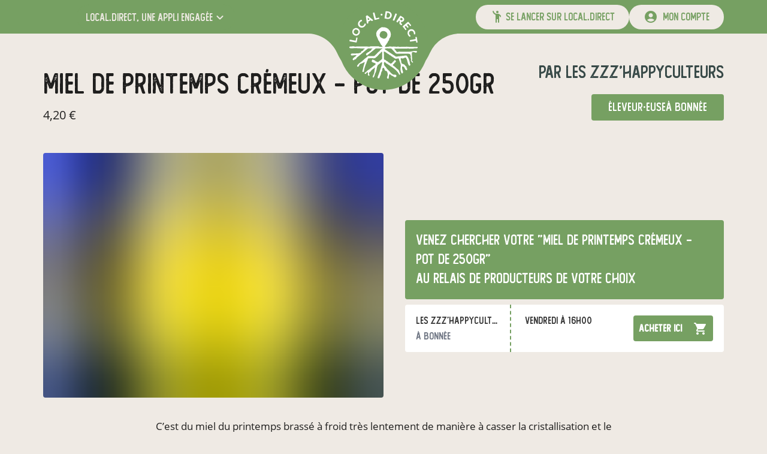

--- FILE ---
content_type: text/html; charset=utf-8
request_url: https://www.local.direct/producteur/les-zzz-happyculteurs/produit/617e487a730eb9e6302e94c8
body_size: 35608
content:
<!DOCTYPE html><html lang="fr" dir="ltr" data-beasties-container><head>
    <meta charset="utf-8">
    <title>miel de printemps crémeux - pot de 250gr de Les ZZZ'HappyCulteurs - local.direct</title>
    <meta content name="description">
    <base href="/">
    <meta content="width=device-width, initial-scale=1" name="viewport">
    <!-- prettier-ignore -->
    <style nonce="df2a971851c2819f484639fae068b7d6">
      @-webkit-keyframes sk-bouncedelay{0%,80%,to{-webkit-transform:scale(0)}40%{-webkit-transform:scale(1)}}@keyframes sk-bouncedelay{0%,80%,to{-webkit-transform:scale(0);transform:scale(0)}40%{-webkit-transform:scale(1);transform:scale(1)}}:root{--primary-color:#76a062}body{margin:0}.background{width:100%;height:100vh;background:var(--primary-color)}.spinner{position:absolute;top:0;right:0;bottom:0;left:0;width:180px;height:225px;margin:auto;text-align:center}.spinner>img{margin-bottom:25px}.spinner>div{display:inline-block;width:18px;height:18px;background-color:#fff;border-radius:100%;-webkit-animation:sk-bouncedelay 1.4s infinite ease-in-out both;animation:sk-bouncedelay 1.4s infinite ease-in-out both}.spinner .bounce1{-webkit-animation-delay:-.32s;animation-delay:-.32s}.spinner .bounce2{-webkit-animation-delay:-.16s;animation-delay:-.16s}
    </style>
    <link href="/favicon.ico" rel="icon" sizes="32x32">
    <link href="/icon.svg" rel="icon" type="image/svg+xml">
    <link href="/apple-touch-icon.png" rel="apple-touch-icon">
    <link crossorigin="use-credentials" href="/manifest.webmanifest" rel="manifest">
    <meta content="local.direct" name="application-name">
    <meta content="#76a062" name="theme-color">
    <meta content="ie=edge" http-equiv="x-ua-compatible">
    <link as="font" crossorigin="anonymous" href="/assets/fonts/open-sans/open-sans-regular.woff2" rel="preload" type="font/woff2">
    <link as="font" crossorigin="anonymous" href="/assets/fonts/orkney/orkney-bold.woff2" rel="preload" type="font/woff2">
    <link as="font" crossorigin="anonymous" href="/assets/fonts/material-icons/material-icons-round-v107.woff2" rel="preload" type="font/woff2">
    <meta content="website" property="og:type">
    <!-- <meta property="og:image" content="https://www.local.direct/api-v2/assets/pdf/local.direct/flyer.png" /> -->
  <style nonce="df2a971851c2819f484639fae068b7d6">:root{--mat-checkbox-selected-checkmark-color: #333;--mat-tab-background-color: var(--primary-color);--mat-tab-foreground-color: #fff}@font-face{font-family:Open Sans;font-style:normal;font-weight:300;src:local("Open Sans Light"),local("OpenSans-Light"),url(/assets/fonts/open-sans/open-sans-light.woff2) format("woff2");font-display:swap;unicode-range:U+0000-00FF,U+0131,U+0152-0153,U+02BB-02BC,U+02C6,U+02DA,U+02DC,U+2000-206F,U+2074,U+20AC,U+2122,U+2191,U+2193,U+2212,U+2215,U+FEFF,U+FFFD}@font-face{font-family:Open Sans;font-style:normal;font-weight:400;src:local("Open Sans Regular"),local("OpenSans-Regular"),url(/assets/fonts/open-sans/open-sans-regular.woff2) format("woff2");font-display:swap;unicode-range:U+0000-00FF,U+0131,U+0152-0153,U+02BB-02BC,U+02C6,U+02DA,U+02DC,U+2000-206F,U+2074,U+20AC,U+2122,U+2191,U+2193,U+2212,U+2215,U+FEFF,U+FFFD}@font-face{font-family:Open Sans;font-style:normal;font-weight:600;src:local("Open Sans SemiBold"),local("OpenSans-SemiBold"),url(/assets/fonts/open-sans/open-sans-semi-bold.woff2) format("woff2");font-display:swap;unicode-range:U+0000-00FF,U+0131,U+0152-0153,U+02BB-02BC,U+02C6,U+02DA,U+02DC,U+2000-206F,U+2074,U+20AC,U+2122,U+2191,U+2193,U+2212,U+2215,U+FEFF,U+FFFD}@font-face{font-family:Open Sans;font-style:normal;font-weight:700;src:local("Open Sans Bold"),local("OpenSans-Bold"),url(/assets/fonts/open-sans/open-sans-bold.woff2) format("woff2");font-display:swap;unicode-range:U+0000-00FF,U+0131,U+0152-0153,U+02BB-02BC,U+02C6,U+02DA,U+02DC,U+2000-206F,U+2074,U+20AC,U+2122,U+2191,U+2193,U+2212,U+2215,U+FEFF,U+FFFD}@font-face{font-family:Orkney;font-style:normal;font-weight:700;src:local("Orkney Bold"),local("Orkney-Bold"),url(/assets/fonts/orkney/orkney-bold.woff2) format("woff2");font-display:swap;unicode-range:U+0000-00FF,U+0131,U+0152-0153,U+02BB-02BC,U+02C6,U+02DA,U+02DC,U+2000-206F,U+2074,U+20AC,U+2122,U+2191,U+2193,U+2212,U+2215,U+FEFF,U+FFFD}@font-face{font-family:Orkney;font-style:normal;font-weight:300;src:local("Orkney Light"),local("Orkney-Light"),url(/assets/fonts/orkney/orkney-light.woff2) format("woff2");font-display:swap;unicode-range:U+0000-00FF,U+0131,U+0152-0153,U+02BB-02BC,U+02C6,U+02DA,U+02DC,U+2000-206F,U+2074,U+20AC,U+2122,U+2191,U+2193,U+2212,U+2215,U+FEFF,U+FFFD}@font-face{font-family:Material Icons;font-style:normal;font-weight:400;src:url(/assets/fonts/material-icons/material-icons-round-v107.woff2) format("woff2");font-display:block}@font-face{font-family:Foregen;font-style:normal;font-weight:400;src:url(/assets/fonts/foregen/foregen.woff2) format("woff2");font-display:block}.material-icons{display:inline-block;font-family:Material Icons,sans-serif;font-size:24px;font-style:normal;font-weight:400;font-feature-settings:"liga";line-height:1;text-transform:none;letter-spacing:normal;word-wrap:normal;white-space:nowrap;font-display:block;direction:ltr;-webkit-font-smoothing:antialiased;text-rendering:optimizeLegibility;-moz-osx-font-smoothing:grayscale}:root{--mat-form-field-outlined-container-shape: .5rem}.separator{width:100%;height:3vw;max-height:66px;margin-bottom:-1.5%;pointer-events:none;transform:rotate(180deg)}@media(max-width:600px){.separator{height:4vw;-webkit-mask:url(/assets/images/ui/separator-xs.svg) center/100% no-repeat;mask:url(/assets/images/ui/separator-xs.svg) center/100% no-repeat}}@media(min-width:600px)and (max-width:1280px){.separator{-webkit-mask:url(/assets/images/ui/separator-md.svg) center/100% no-repeat;mask:url(/assets/images/ui/separator-md.svg) center/100% no-repeat}}@media(min-width:1280px){.separator{-webkit-mask:url(/assets/images/ui/separator-lg.svg) center/100% no-repeat;mask:url(/assets/images/ui/separator-lg.svg) center/100% no-repeat}}.app-side-margins-extra-light{margin-left:.75rem;margin-right:.75rem}@media(min-width:600px){.app-side-margins-extra-light{margin-left:18px;margin-right:18px}}@media(min-width:960px){.app-side-margins-extra-light{margin-left:36px;margin-right:36px}}@media(min-width:1280px){.app-side-margins-extra-light{margin-left:72px;margin-right:72px}}@media(min-width:1920px){.app-side-margins-extra-light{margin-left:108px;margin-right:108px}}.app-side-paddings-extra-light{padding-left:.75rem;padding-right:.75rem}@media(min-width:600px){.app-side-paddings-extra-light{padding-left:18px;padding-right:18px}}@media(min-width:960px){.app-side-paddings-extra-light{padding-left:36px;padding-right:36px}}@media(min-width:1280px){.app-side-paddings-extra-light{padding-left:72px;padding-right:72px}}@media(min-width:1920px){.app-side-paddings-extra-light{padding-left:108px;padding-right:108px}}*,:before,:after{--tw-border-spacing-x: 0;--tw-border-spacing-y: 0;--tw-translate-x: 0;--tw-translate-y: 0;--tw-rotate: 0;--tw-skew-x: 0;--tw-skew-y: 0;--tw-scale-x: 1;--tw-scale-y: 1;--tw-pan-x: ;--tw-pan-y: ;--tw-pinch-zoom: ;--tw-scroll-snap-strictness: proximity;--tw-gradient-from-position: ;--tw-gradient-via-position: ;--tw-gradient-to-position: ;--tw-ordinal: ;--tw-slashed-zero: ;--tw-numeric-figure: ;--tw-numeric-spacing: ;--tw-numeric-fraction: ;--tw-ring-inset: ;--tw-ring-offset-width: 0px;--tw-ring-offset-color: #fff;--tw-ring-color: rgb(59 130 246 / .5);--tw-ring-offset-shadow: 0 0 #0000;--tw-ring-shadow: 0 0 #0000;--tw-shadow: 0 0 #0000;--tw-shadow-colored: 0 0 #0000;--tw-blur: ;--tw-brightness: ;--tw-contrast: ;--tw-grayscale: ;--tw-hue-rotate: ;--tw-invert: ;--tw-saturate: ;--tw-sepia: ;--tw-drop-shadow: ;--tw-backdrop-blur: ;--tw-backdrop-brightness: ;--tw-backdrop-contrast: ;--tw-backdrop-grayscale: ;--tw-backdrop-hue-rotate: ;--tw-backdrop-invert: ;--tw-backdrop-opacity: ;--tw-backdrop-saturate: ;--tw-backdrop-sepia: ;--tw-contain-size: ;--tw-contain-layout: ;--tw-contain-paint: ;--tw-contain-style: }body .absolute{position:absolute}body .relative{position:relative}body .-top-3{top:-.75rem}body .left-0{left:0}body .left-14{left:3.5rem}body .right-0{right:0}body .top-0{top:0}body .z-10{z-index:10}body .z-50{z-index:50}body .col-span-12{grid-column:span 12 / span 12}body .m-auto{margin:auto}body .mx-auto{margin-left:auto;margin-right:auto}body .my-0{margin-top:0;margin-bottom:0}body .my-18{margin-top:18px;margin-bottom:18px}body .my-36{margin-top:36px;margin-bottom:36px}body .-mb-2{margin-bottom:-.5rem}body .-mt-1{margin-top:-.25rem}body .mb-36{margin-bottom:36px}body .mr-9{margin-right:9px}body .mt-12{margin-top:3rem}body .mt-9{margin-top:9px}body .box-border{box-sizing:border-box}body .block{display:block}body .flex{display:flex}body .grid{display:grid}body .hidden{display:none}body .h-14{height:3.5rem}body .h-16{height:4rem}body .h-4\/5{height:80%}body .h-56{height:14rem}body .h-fit{height:fit-content}body .h-full{height:100%}body .max-h-40{max-height:10rem}body .w-0{width:0}body .w-14{width:3.5rem}body .w-16{width:4rem}body .w-auto{width:auto}body .w-full{width:100%}body .w-half{width:50%}body .min-w-0{min-width:0}body .max-w-1920{max-width:1920px}body .max-w-full{max-width:100%}body .max-w-xs{max-width:20rem}body .flex-auto{flex:1 1 auto}body .shrink{flex-shrink:1}body .shrink-0{flex-shrink:0}body .grow-0{flex-grow:0}body .cursor-pointer{cursor:pointer}body .grid-flow-row-dense{grid-auto-flow:row dense}body .grid-cols-12{grid-template-columns:repeat(12,minmax(0,1fr))}body .flex-row{flex-direction:row}body .flex-col{flex-direction:column}body .flex-wrap{flex-wrap:wrap}body .items-start{align-items:flex-start}body .items-end{align-items:flex-end}body .items-center{align-items:center}body .justify-end{justify-content:flex-end}body .justify-center{justify-content:center}body .justify-between{justify-content:space-between}body .justify-around{justify-content:space-around}body .justify-evenly{justify-content:space-evenly}body .gap-3{gap:.75rem}body :is(.space-x-12>:not([hidden])~:not([hidden])){--tw-space-x-reverse: 0;margin-right:calc(12px * var(--tw-space-x-reverse));margin-left:calc(12px * calc(1 - var(--tw-space-x-reverse)))}body :is(.space-x-18>:not([hidden])~:not([hidden])){--tw-space-x-reverse: 0;margin-right:calc(18px * var(--tw-space-x-reverse));margin-left:calc(18px * calc(1 - var(--tw-space-x-reverse)))}body :is(.space-x-2>:not([hidden])~:not([hidden])){--tw-space-x-reverse: 0;margin-right:calc(.5rem * var(--tw-space-x-reverse));margin-left:calc(.5rem * calc(1 - var(--tw-space-x-reverse)))}body :is(.space-x-5>:not([hidden])~:not([hidden])){--tw-space-x-reverse: 0;margin-right:calc(5px * var(--tw-space-x-reverse));margin-left:calc(5px * calc(1 - var(--tw-space-x-reverse)))}body :is(.space-x-6>:not([hidden])~:not([hidden])){--tw-space-x-reverse: 0;margin-right:calc(1.5rem * var(--tw-space-x-reverse));margin-left:calc(1.5rem * calc(1 - var(--tw-space-x-reverse)))}body :is(.space-x-8>:not([hidden])~:not([hidden])){--tw-space-x-reverse: 0;margin-right:calc(2rem * var(--tw-space-x-reverse));margin-left:calc(2rem * calc(1 - var(--tw-space-x-reverse)))}body :is(.space-x-9>:not([hidden])~:not([hidden])){--tw-space-x-reverse: 0;margin-right:calc(9px * var(--tw-space-x-reverse));margin-left:calc(9px * calc(1 - var(--tw-space-x-reverse)))}body :is(.space-y-12>:not([hidden])~:not([hidden])){--tw-space-y-reverse: 0;margin-top:calc(12px * calc(1 - var(--tw-space-y-reverse)));margin-bottom:calc(12px * var(--tw-space-y-reverse))}body :is(.space-y-18>:not([hidden])~:not([hidden])){--tw-space-y-reverse: 0;margin-top:calc(18px * calc(1 - var(--tw-space-y-reverse)));margin-bottom:calc(18px * var(--tw-space-y-reverse))}body :is(.space-y-2>:not([hidden])~:not([hidden])){--tw-space-y-reverse: 0;margin-top:calc(.5rem * calc(1 - var(--tw-space-y-reverse)));margin-bottom:calc(.5rem * var(--tw-space-y-reverse))}body :is(.space-y-3>:not([hidden])~:not([hidden])){--tw-space-y-reverse: 0;margin-top:calc(.75rem * calc(1 - var(--tw-space-y-reverse)));margin-bottom:calc(.75rem * var(--tw-space-y-reverse))}body :is(.space-y-36>:not([hidden])~:not([hidden])){--tw-space-y-reverse: 0;margin-top:calc(36px * calc(1 - var(--tw-space-y-reverse)));margin-bottom:calc(36px * var(--tw-space-y-reverse))}body :is(.space-y-5>:not([hidden])~:not([hidden])){--tw-space-y-reverse: 0;margin-top:calc(5px * calc(1 - var(--tw-space-y-reverse)));margin-bottom:calc(5px * var(--tw-space-y-reverse))}body :is(.space-y-8>:not([hidden])~:not([hidden])){--tw-space-y-reverse: 0;margin-top:calc(2rem * calc(1 - var(--tw-space-y-reverse)));margin-bottom:calc(2rem * var(--tw-space-y-reverse))}body :is(.space-y-9>:not([hidden])~:not([hidden])){--tw-space-y-reverse: 0;margin-top:calc(9px * calc(1 - var(--tw-space-y-reverse)));margin-bottom:calc(9px * var(--tw-space-y-reverse))}body :is(.divide-y>:not([hidden])~:not([hidden])){--tw-divide-y-reverse: 0;border-top-width:calc(1px * calc(1 - var(--tw-divide-y-reverse)));border-bottom-width:calc(1px * var(--tw-divide-y-reverse))}body :is(.divide-y-2>:not([hidden])~:not([hidden])){--tw-divide-y-reverse: 0;border-top-width:calc(2px * calc(1 - var(--tw-divide-y-reverse)));border-bottom-width:calc(2px * var(--tw-divide-y-reverse))}body :is(.divide-dashed>:not([hidden])~:not([hidden])){border-style:dashed}body :is(.divide-primary>:not([hidden])~:not([hidden])){border-color:var(--primary-color)}body .overflow-hidden{overflow:hidden}body .overflow-visible{overflow:visible}body .truncate{overflow:hidden;text-overflow:ellipsis;white-space:nowrap}body .overflow-ellipsis,body .text-ellipsis{text-overflow:ellipsis}body .whitespace-nowrap{white-space:nowrap}body .whitespace-pre-line{white-space:pre-line}body .rounded{border-radius:.25rem}body .rounded-3xl{border-radius:1.5rem}body .rounded-full{border-radius:9999px}body .rounded-md{border-radius:.375rem}body .border-l-2{border-left-width:2px}body .border-r-2{border-right-width:2px}body .border-t-2{border-top-width:2px}body .border-solid{border-style:solid}body .border-dashed{border-style:dashed}body .border-primary{border-color:var(--primary-color)}body .bg-light{--tw-bg-opacity: 1;background-color:rgb(239 234 228 / var(--tw-bg-opacity, 1))}body .bg-primary{background-color:var(--primary-color)}body .bg-primary-dark{background-color:var(--primary-darker-color)}body .bg-white{--tw-bg-opacity: 1;background-color:rgb(255 255 255 / var(--tw-bg-opacity, 1))}body .p-18{padding:18px}body .p-2{padding:.5rem}body .p-9{padding:9px}body .px-2{padding-left:.5rem;padding-right:.5rem}body .px-3{padding-left:.75rem;padding-right:.75rem}body .px-7{padding-left:1.75rem;padding-right:1.75rem}body .px-9{padding-left:9px;padding-right:9px}body .py-1{padding-top:.25rem;padding-bottom:.25rem}body .py-1\.5{padding-top:.375rem;padding-bottom:.375rem}body .py-2{padding-top:.5rem;padding-bottom:.5rem}body .py-4{padding-top:1rem;padding-bottom:1rem}body .pb-6{padding-bottom:1.5rem}body .pt-6{padding-top:1.5rem}body .text-center{text-align:center}body .font-display{font-family:Foregen,Foregen Fallback}body .text-14{font-size:14px;line-height:20px}body .text-16{font-size:16px;line-height:23px}body .text-18{font-size:18px;line-height:25px}body .text-20{font-size:20px;line-height:27px}body .text-2xl{font-size:1.5rem;line-height:2rem}body .text-3xl{font-size:1.875rem;line-height:2.25rem}body .text-5xl{font-size:3rem;line-height:1}body .text-sm{font-size:.875rem;line-height:1.25rem}body .text-xl{font-size:1.25rem;line-height:1.75rem}body .font-bold{font-weight:700}body .font-normal{font-weight:400}body .font-semibold{font-weight:600}body .uppercase{text-transform:uppercase}body .leading-5{line-height:1.25rem}body .text-accent{color:var(--dark-color)}body .text-black{--tw-text-opacity: 1;color:rgb(51 51 51 / var(--tw-text-opacity, 1))}body .text-current{color:currentColor}body .text-gray-500{--tw-text-opacity: 1;color:rgb(107 114 128 / var(--tw-text-opacity, 1))}body .text-light{--tw-text-opacity: 1;color:rgb(239 234 228 / var(--tw-text-opacity, 1))}body .text-neutral-400{--tw-text-opacity: 1;color:rgb(163 163 163 / var(--tw-text-opacity, 1))}body .text-primary{color:var(--primary-color)}body .text-white{--tw-text-opacity: 1;color:rgb(255 255 255 / var(--tw-text-opacity, 1))}body .text-opacity-30{--tw-text-opacity: .3}body .no-underline{text-decoration-line:none}body .opacity-20{opacity:.2}body .transition-all{transition-property:all;transition-timing-function:cubic-bezier(.4,0,.2,1);transition-duration:.15s}html{--mat-sys-on-surface: initial}html{--mat-autocomplete-container-shape: 4px;--mat-autocomplete-container-elevation-shadow: 0px 5px 5px -3px rgba(0, 0, 0, .2), 0px 8px 10px 1px rgba(0, 0, 0, .14), 0px 3px 14px 2px rgba(0, 0, 0, .12);--mat-autocomplete-background-color: white;--mat-select-container-elevation-shadow: 0px 5px 5px -3px rgba(0, 0, 0, .2), 0px 8px 10px 1px rgba(0, 0, 0, .14), 0px 3px 14px 2px rgba(0, 0, 0, .12);--mat-select-panel-background-color: white;--mat-select-enabled-trigger-text-color: rgba(0, 0, 0, .87);--mat-select-disabled-trigger-text-color: color-mix(in srgb, rgba(0, 0, 0, .87) 38%, transparent);--mat-select-placeholder-text-color: rgba(0, 0, 0, .54);--mat-select-enabled-arrow-color: rgba(0, 0, 0, .54);--mat-select-disabled-arrow-color: color-mix(in srgb, rgba(0, 0, 0, .87) 38%, transparent);--mat-select-focused-arrow-color: var(--primary-color);--mat-select-invalid-arrow-color: #ef5350}html{--mat-select-arrow-transform: translateY(-8px);--mat-select-trigger-text-font: "Open Sans", sans-serif;--mat-select-trigger-text-line-height: 24px;--mat-select-trigger-text-size: 16px;--mat-select-trigger-text-tracking: .03125em;--mat-select-trigger-text-weight: 400;--mat-tooltip-container-shape: 4px;--mat-tooltip-supporting-text-line-height: 16px;--mat-tooltip-container-color: #424242;--mat-tooltip-supporting-text-color: white;--mat-tooltip-supporting-text-font: "Open Sans", sans-serif;--mat-tooltip-supporting-text-size: 12px;--mat-tooltip-supporting-text-weight: 400;--mat-tooltip-supporting-text-tracking: .0333333333em;--mat-dialog-container-shape: 4px;--mat-dialog-container-elevation-shadow: 0px 11px 15px -7px rgba(0, 0, 0, .2), 0px 24px 38px 3px rgba(0, 0, 0, .14), 0px 9px 46px 8px rgba(0, 0, 0, .12);--mat-dialog-container-max-width: 80vw;--mat-dialog-container-small-max-width: 80vw;--mat-dialog-container-min-width: 0;--mat-dialog-actions-alignment: start;--mat-dialog-actions-padding: 8px;--mat-dialog-content-padding: 20px 24px;--mat-dialog-with-actions-content-padding: 20px 24px;--mat-dialog-headline-padding: 0 24px 9px;--mat-dialog-container-color: white;--mat-dialog-subhead-color: rgba(0, 0, 0, .87);--mat-dialog-supporting-text-color: rgba(0, 0, 0, .54);--mat-dialog-subhead-font: "Open Sans", sans-serif;--mat-dialog-subhead-line-height: 32px;--mat-dialog-subhead-size: 20px;--mat-dialog-subhead-weight: 500;--mat-dialog-subhead-tracking: .0125em;--mat-dialog-supporting-text-font: "Open Sans", sans-serif;--mat-dialog-supporting-text-line-height: 24px;--mat-dialog-supporting-text-size: 16px;--mat-dialog-supporting-text-weight: 400;--mat-dialog-supporting-text-tracking: .03125em;--mat-snack-bar-container-shape: 4px;--mat-snack-bar-container-color: #424242;--mat-snack-bar-supporting-text-color: white;--mat-snack-bar-button-color: var(--primary-lighter-color);--mat-snack-bar-supporting-text-font: "Open Sans", sans-serif;--mat-snack-bar-supporting-text-line-height: 20px;--mat-snack-bar-supporting-text-size: 14px;--mat-snack-bar-supporting-text-weight: 400;--mat-button-filled-container-shape: 4px;--mat-button-filled-horizontal-padding: 16px;--mat-button-filled-icon-offset: -4px;--mat-button-filled-icon-spacing: 8px;--mat-button-filled-touch-target-size: 48px;--mat-button-outlined-container-shape: 4px;--mat-button-outlined-horizontal-padding: 15px;--mat-button-outlined-icon-offset: -4px;--mat-button-outlined-icon-spacing: 8px;--mat-button-outlined-keep-touch-target: false;--mat-button-outlined-outline-width: 1px;--mat-button-outlined-touch-target-size: 48px;--mat-button-protected-container-elevation-shadow: 0px 3px 1px -2px rgba(0, 0, 0, .2), 0px 2px 2px 0px rgba(0, 0, 0, .14), 0px 1px 5px 0px rgba(0, 0, 0, .12);--mat-button-protected-container-shape: 4px;--mat-button-protected-disabled-container-elevation-shadow: 0px 0px 0px 0px rgba(0, 0, 0, .2), 0px 0px 0px 0px rgba(0, 0, 0, .14), 0px 0px 0px 0px rgba(0, 0, 0, .12);--mat-button-protected-focus-container-elevation-shadow: 0px 2px 4px -1px rgba(0, 0, 0, .2), 0px 4px 5px 0px rgba(0, 0, 0, .14), 0px 1px 10px 0px rgba(0, 0, 0, .12);--mat-button-protected-horizontal-padding: 16px;--mat-button-protected-hover-container-elevation-shadow: 0px 2px 4px -1px rgba(0, 0, 0, .2), 0px 4px 5px 0px rgba(0, 0, 0, .14), 0px 1px 10px 0px rgba(0, 0, 0, .12);--mat-button-protected-icon-offset: -4px;--mat-button-protected-icon-spacing: 8px;--mat-button-protected-pressed-container-elevation-shadow: 0px 5px 5px -3px rgba(0, 0, 0, .2), 0px 8px 10px 1px rgba(0, 0, 0, .14), 0px 3px 14px 2px rgba(0, 0, 0, .12);--mat-button-protected-touch-target-size: 48px;--mat-button-text-container-shape: 4px;--mat-button-text-horizontal-padding: 8px;--mat-button-text-icon-offset: 0;--mat-button-text-icon-spacing: 8px;--mat-button-text-with-icon-horizontal-padding: 8px;--mat-button-text-touch-target-size: 48px;--mat-button-tonal-container-shape: 4px;--mat-button-tonal-horizontal-padding: 16px;--mat-button-tonal-icon-offset: -4px;--mat-button-tonal-icon-spacing: 8px;--mat-button-tonal-touch-target-size: 48px;--mat-button-filled-container-color: white;--mat-button-filled-disabled-container-color: color-mix(in srgb, rgba(0, 0, 0, .87) 12%, transparent);--mat-button-filled-disabled-label-text-color: color-mix(in srgb, rgba(0, 0, 0, .87) 38%, transparent);--mat-button-filled-disabled-state-layer-color: rgba(0, 0, 0, .54);--mat-button-filled-focus-state-layer-opacity: .12;--mat-button-filled-hover-state-layer-opacity: .04;--mat-button-filled-label-text-color: rgba(0, 0, 0, .87);--mat-button-filled-pressed-state-layer-opacity: .12;--mat-button-filled-ripple-color: color-mix(in srgb, rgba(0, 0, 0, .87) 12%, transparent);--mat-button-filled-state-layer-color: rgba(0, 0, 0, .87);--mat-button-outlined-disabled-label-text-color: color-mix(in srgb, rgba(0, 0, 0, .87) 38%, transparent);--mat-button-outlined-disabled-outline-color: rgba(0, 0, 0, .12);--mat-button-outlined-disabled-state-layer-color: rgba(0, 0, 0, .54);--mat-button-outlined-focus-state-layer-opacity: .12;--mat-button-outlined-hover-state-layer-opacity: .04;--mat-button-outlined-label-text-color: rgba(0, 0, 0, .87);--mat-button-outlined-outline-color: rgba(0, 0, 0, .12);--mat-button-outlined-pressed-state-layer-opacity: .12;--mat-button-outlined-ripple-color: color-mix(in srgb, rgba(0, 0, 0, .87) 12%, transparent);--mat-button-outlined-state-layer-color: rgba(0, 0, 0, .87);--mat-button-protected-container-color: white;--mat-button-protected-disabled-container-color: color-mix(in srgb, rgba(0, 0, 0, .87) 12%, transparent);--mat-button-protected-disabled-label-text-color: color-mix(in srgb, rgba(0, 0, 0, .87) 38%, transparent);--mat-button-protected-disabled-state-layer-color: rgba(0, 0, 0, .54);--mat-button-protected-focus-state-layer-opacity: .12;--mat-button-protected-hover-state-layer-opacity: .04;--mat-button-protected-label-text-color: rgba(0, 0, 0, .87);--mat-button-protected-pressed-state-layer-opacity: .12;--mat-button-protected-ripple-color: color-mix(in srgb, rgba(0, 0, 0, .87) 12%, transparent);--mat-button-protected-state-layer-color: rgba(0, 0, 0, .87);--mat-button-text-disabled-label-text-color: color-mix(in srgb, rgba(0, 0, 0, .87) 38%, transparent);--mat-button-text-disabled-state-layer-color: rgba(0, 0, 0, .54);--mat-button-text-focus-state-layer-opacity: .12;--mat-button-text-hover-state-layer-opacity: .04;--mat-button-text-label-text-color: rgba(0, 0, 0, .87);--mat-button-text-pressed-state-layer-opacity: .12;--mat-button-text-ripple-color: color-mix(in srgb, rgba(0, 0, 0, .87) 12%, transparent);--mat-button-text-state-layer-color: rgba(0, 0, 0, .87);--mat-button-tonal-container-color: white;--mat-button-tonal-disabled-container-color: color-mix(in srgb, rgba(0, 0, 0, .87) 12%, transparent);--mat-button-tonal-disabled-label-text-color: color-mix(in srgb, rgba(0, 0, 0, .87) 38%, transparent);--mat-button-tonal-disabled-state-layer-color: rgba(0, 0, 0, .54);--mat-button-tonal-focus-state-layer-opacity: .12;--mat-button-tonal-hover-state-layer-opacity: .04;--mat-button-tonal-label-text-color: rgba(0, 0, 0, .87);--mat-button-tonal-pressed-state-layer-opacity: .12;--mat-button-tonal-ripple-color: color-mix(in srgb, rgba(0, 0, 0, .87) 12%, transparent);--mat-button-tonal-state-layer-color: rgba(0, 0, 0, .87)}html{--mat-button-filled-container-height: 36px;--mat-button-filled-touch-target-display: block;--mat-button-outlined-container-height: 36px;--mat-button-outlined-touch-target-display: block;--mat-button-protected-container-height: 36px;--mat-button-protected-touch-target-display: block;--mat-button-text-container-height: 36px;--mat-button-text-touch-target-display: block;--mat-button-tonal-container-height: 36px;--mat-button-tonal-touch-target-display: block;--mat-button-filled-label-text-font: "Open Sans", sans-serif;--mat-button-filled-label-text-size: 14px;--mat-button-filled-label-text-tracking: .0892857143em;--mat-button-filled-label-text-transform: none;--mat-button-filled-label-text-weight: 500;--mat-button-outlined-label-text-font: "Open Sans", sans-serif;--mat-button-outlined-label-text-size: 14px;--mat-button-outlined-label-text-tracking: .0892857143em;--mat-button-outlined-label-text-transform: none;--mat-button-outlined-label-text-weight: 500;--mat-button-protected-label-text-font: "Open Sans", sans-serif;--mat-button-protected-label-text-size: 14px;--mat-button-protected-label-text-tracking: .0892857143em;--mat-button-protected-label-text-transform: none;--mat-button-protected-label-text-weight: 500;--mat-button-text-label-text-font: "Open Sans", sans-serif;--mat-button-text-label-text-size: 14px;--mat-button-text-label-text-tracking: .0892857143em;--mat-button-text-label-text-transform: none;--mat-button-text-label-text-weight: 500;--mat-button-tonal-label-text-font: "Open Sans", sans-serif;--mat-button-tonal-label-text-size: 14px;--mat-button-tonal-label-text-tracking: .0892857143em;--mat-button-tonal-label-text-transform: none;--mat-button-tonal-label-text-weight: 500;--mat-card-elevated-container-shape: 4px;--mat-card-outlined-container-shape: 4px;--mat-card-filled-container-shape: 4px;--mat-card-outlined-outline-width: 1px;--mat-card-elevated-container-color: white;--mat-card-elevated-container-elevation: 0px 2px 1px -1px rgba(0, 0, 0, .2), 0px 1px 1px 0px rgba(0, 0, 0, .14), 0px 1px 3px 0px rgba(0, 0, 0, .12);--mat-card-outlined-container-color: white;--mat-card-outlined-container-elevation: 0px 0px 0px 0px rgba(0, 0, 0, .2), 0px 0px 0px 0px rgba(0, 0, 0, .14), 0px 0px 0px 0px rgba(0, 0, 0, .12);--mat-card-outlined-outline-color: rgba(0, 0, 0, .12);--mat-card-subtitle-text-color: rgba(0, 0, 0, .54);--mat-card-filled-container-color: white;--mat-card-filled-container-elevation: 0px 0px 0px 0px rgba(0, 0, 0, .2), 0px 0px 0px 0px rgba(0, 0, 0, .14), 0px 0px 0px 0px rgba(0, 0, 0, .12);--mat-card-title-text-font: "Open Sans", sans-serif;--mat-card-title-text-line-height: 32px;--mat-card-title-text-size: 20px;--mat-card-title-text-tracking: .0125em;--mat-card-title-text-weight: 500;--mat-card-subtitle-text-font: "Open Sans", sans-serif;--mat-card-subtitle-text-line-height: 22px;--mat-card-subtitle-text-size: 14px;--mat-card-subtitle-text-tracking: .0071428571em;--mat-card-subtitle-text-weight: 500;--mat-menu-container-shape: 4px;--mat-menu-divider-bottom-spacing: 0;--mat-menu-divider-top-spacing: 0;--mat-menu-item-spacing: 16px;--mat-menu-item-icon-size: 24px;--mat-menu-item-leading-spacing: 16px;--mat-menu-item-trailing-spacing: 16px;--mat-menu-item-with-icon-leading-spacing: 16px;--mat-menu-item-with-icon-trailing-spacing: 16px;--mat-menu-container-elevation-shadow: 0px 5px 5px -3px rgba(0, 0, 0, .2), 0px 8px 10px 1px rgba(0, 0, 0, .14), 0px 3px 14px 2px rgba(0, 0, 0, .12);--mat-menu-item-label-text-color: rgba(0, 0, 0, .87);--mat-menu-item-icon-color: rgba(0, 0, 0, .87);--mat-menu-item-hover-state-layer-color: color-mix(in srgb, rgba(0, 0, 0, .87) 4%, transparent);--mat-menu-item-focus-state-layer-color: color-mix(in srgb, rgba(0, 0, 0, .87) 12%, transparent);--mat-menu-container-color: white;--mat-menu-divider-color: rgba(0, 0, 0, .12);--mat-menu-item-label-text-font: "Open Sans", sans-serif;--mat-menu-item-label-text-size: 16px;--mat-menu-item-label-text-tracking: .03125em;--mat-menu-item-label-text-line-height: 24px;--mat-menu-item-label-text-weight: 400;--mat-list-active-indicator-color: transparent;--mat-list-active-indicator-shape: 4px;--mat-list-list-item-container-shape: 0;--mat-list-list-item-leading-avatar-shape: 50%;--mat-list-list-item-container-color: transparent;--mat-list-list-item-selected-container-color: transparent;--mat-list-list-item-leading-avatar-color: transparent;--mat-list-list-item-leading-icon-size: 24px;--mat-list-list-item-leading-avatar-size: 40px;--mat-list-list-item-trailing-icon-size: 24px;--mat-list-list-item-disabled-state-layer-color: transparent;--mat-list-list-item-disabled-state-layer-opacity: 0;--mat-list-list-item-disabled-label-text-opacity: .38;--mat-list-list-item-disabled-leading-icon-opacity: .38;--mat-list-list-item-disabled-trailing-icon-opacity: .38;--mat-list-list-item-label-text-color: rgba(0, 0, 0, .87);--mat-list-list-item-supporting-text-color: rgba(0, 0, 0, .54);--mat-list-list-item-leading-icon-color: rgba(0, 0, 0, .54);--mat-list-list-item-trailing-supporting-text-color: rgba(0, 0, 0, .54);--mat-list-list-item-trailing-icon-color: rgba(0, 0, 0, .54);--mat-list-list-item-selected-trailing-icon-color: rgba(0, 0, 0, .54);--mat-list-list-item-disabled-label-text-color: rgba(0, 0, 0, .87);--mat-list-list-item-disabled-leading-icon-color: rgba(0, 0, 0, .87);--mat-list-list-item-disabled-trailing-icon-color: rgba(0, 0, 0, .87);--mat-list-list-item-hover-label-text-color: rgba(0, 0, 0, .87);--mat-list-list-item-hover-leading-icon-color: rgba(0, 0, 0, .54);--mat-list-list-item-hover-state-layer-color: rgba(0, 0, 0, .87);--mat-list-list-item-hover-state-layer-opacity: .04;--mat-list-list-item-hover-trailing-icon-color: rgba(0, 0, 0, .54);--mat-list-list-item-focus-label-text-color: rgba(0, 0, 0, .87);--mat-list-list-item-focus-state-layer-color: rgba(0, 0, 0, .87);--mat-list-list-item-focus-state-layer-opacity: .12}html{--mat-list-list-item-leading-icon-start-space: 16px;--mat-list-list-item-leading-icon-end-space: 32px;--mat-list-list-item-one-line-container-height: 48px;--mat-list-list-item-two-line-container-height: 64px;--mat-list-list-item-three-line-container-height: 88px}html{--mat-list-list-item-label-text-font: "Open Sans", sans-serif;--mat-list-list-item-label-text-line-height: 24px;--mat-list-list-item-label-text-size: 16px;--mat-list-list-item-label-text-tracking: .03125em;--mat-list-list-item-label-text-weight: 400;--mat-list-list-item-supporting-text-font: "Open Sans", sans-serif;--mat-list-list-item-supporting-text-line-height: 20px;--mat-list-list-item-supporting-text-size: 14px;--mat-list-list-item-supporting-text-tracking: .0178571429em;--mat-list-list-item-supporting-text-weight: 400;--mat-list-list-item-trailing-supporting-text-font: "Open Sans", sans-serif;--mat-list-list-item-trailing-supporting-text-line-height: 20px;--mat-list-list-item-trailing-supporting-text-size: 12px;--mat-list-list-item-trailing-supporting-text-tracking: .0333333333em;--mat-list-list-item-trailing-supporting-text-weight: 400}html{--mat-bottom-sheet-container-shape: 4px;--mat-bottom-sheet-container-text-color: rgba(0, 0, 0, .87);--mat-bottom-sheet-container-background-color: white;--mat-bottom-sheet-container-text-font: "Open Sans", sans-serif;--mat-bottom-sheet-container-text-line-height: 20px;--mat-bottom-sheet-container-text-size: 14px;--mat-bottom-sheet-container-text-tracking: .0178571429em;--mat-bottom-sheet-container-text-weight: 400;--mat-expansion-container-shape: 4px;--mat-expansion-container-elevation-shadow: 0px 3px 1px -2px rgba(0, 0, 0, .2), 0px 2px 2px 0px rgba(0, 0, 0, .14), 0px 1px 5px 0px rgba(0, 0, 0, .12);--mat-expansion-legacy-header-indicator-display: inline-block;--mat-expansion-header-indicator-display: none;--mat-expansion-container-background-color: white;--mat-expansion-container-text-color: rgba(0, 0, 0, .87);--mat-expansion-actions-divider-color: rgba(0, 0, 0, .12);--mat-expansion-header-hover-state-layer-color: color-mix(in srgb, rgba(0, 0, 0, .87) 4%, transparent);--mat-expansion-header-focus-state-layer-color: color-mix(in srgb, rgba(0, 0, 0, .87) 12%, transparent);--mat-expansion-header-disabled-state-text-color: color-mix(in srgb, rgba(0, 0, 0, .87) 38%, transparent);--mat-expansion-header-text-color: rgba(0, 0, 0, .87);--mat-expansion-header-description-color: rgba(0, 0, 0, .54);--mat-expansion-header-indicator-color: rgba(0, 0, 0, .54);--mat-expansion-header-collapsed-state-height: 48px;--mat-expansion-header-expanded-state-height: 64px;--mat-expansion-header-text-font: "Open Sans", sans-serif;--mat-expansion-header-text-size: 14px;--mat-expansion-header-text-weight: 500;--mat-expansion-header-text-line-height: inherit;--mat-expansion-header-text-tracking: inherit;--mat-expansion-container-text-font: "Open Sans", sans-serif;--mat-expansion-container-text-line-height: 20px;--mat-expansion-container-text-size: 14px;--mat-expansion-container-text-tracking: .0178571429em;--mat-expansion-container-text-weight: 400}html{--mat-radio-disabled-selected-icon-opacity: .38;--mat-radio-disabled-unselected-icon-opacity: .38;--mat-radio-state-layer-size: 40px;--mat-radio-touch-target-size: 48px}html{--mat-radio-state-layer-size: 40px;--mat-radio-touch-target-display: block;--mat-radio-label-text-font: "Open Sans", sans-serif;--mat-radio-label-text-line-height: 20px;--mat-radio-label-text-size: 14px;--mat-radio-label-text-tracking: .0178571429em;--mat-radio-label-text-weight: 400;--mat-checkbox-disabled-selected-checkmark-color: white;--mat-checkbox-selected-focus-state-layer-opacity: .12;--mat-checkbox-selected-hover-state-layer-opacity: .04;--mat-checkbox-selected-pressed-state-layer-opacity: .12;--mat-checkbox-unselected-focus-state-layer-opacity: .12;--mat-checkbox-unselected-hover-state-layer-opacity: .04;--mat-checkbox-unselected-pressed-state-layer-opacity: .12;--mat-checkbox-touch-target-size: 48px;--mat-checkbox-disabled-label-color: color-mix(in srgb, rgba(0, 0, 0, .87) 38%, transparent);--mat-checkbox-label-text-color: rgba(0, 0, 0, .87);--mat-checkbox-disabled-selected-icon-color: color-mix(in srgb, rgba(0, 0, 0, .87) 38%, transparent);--mat-checkbox-disabled-unselected-icon-color: color-mix(in srgb, rgba(0, 0, 0, .87) 38%, transparent);--mat-checkbox-selected-checkmark-color: #fff;--mat-checkbox-selected-focus-icon-color: var(--primary-darker-color);--mat-checkbox-selected-hover-icon-color: var(--primary-darker-color);--mat-checkbox-selected-icon-color: var(--primary-darker-color);--mat-checkbox-selected-pressed-icon-color: var(--primary-darker-color);--mat-checkbox-unselected-focus-icon-color: rgba(0, 0, 0, .87);--mat-checkbox-unselected-hover-icon-color: rgba(0, 0, 0, .87);--mat-checkbox-unselected-icon-color: rgba(0, 0, 0, .54);--mat-checkbox-selected-focus-state-layer-color: var(--primary-darker-color);--mat-checkbox-selected-hover-state-layer-color: var(--primary-darker-color);--mat-checkbox-selected-pressed-state-layer-color: var(--primary-darker-color);--mat-checkbox-unselected-focus-state-layer-color: rgba(0, 0, 0, .87);--mat-checkbox-unselected-hover-state-layer-color: rgba(0, 0, 0, .87);--mat-checkbox-unselected-pressed-state-layer-color: rgba(0, 0, 0, .87)}html{--mat-checkbox-touch-target-display: block;--mat-checkbox-state-layer-size: 40px;--mat-checkbox-label-text-font: "Open Sans", sans-serif;--mat-checkbox-label-text-line-height: 20px;--mat-checkbox-label-text-size: 14px;--mat-checkbox-label-text-tracking: .0178571429em;--mat-checkbox-label-text-weight: 400;--mat-form-field-filled-active-indicator-height: 1px;--mat-form-field-filled-focus-active-indicator-height: 2px;--mat-form-field-filled-container-shape: 4px;--mat-form-field-outlined-outline-width: 1px;--mat-form-field-outlined-focus-outline-width: 2px;--mat-form-field-outlined-container-shape: 4px;--mat-form-field-focus-select-arrow-color: color-mix(in srgb, var(--primary-color) 87%, transparent);--mat-form-field-filled-caret-color: var(--primary-color);--mat-form-field-filled-focus-active-indicator-color: var(--primary-color);--mat-form-field-filled-focus-label-text-color: color-mix(in srgb, var(--primary-color) 87%, transparent);--mat-form-field-outlined-caret-color: var(--primary-color);--mat-form-field-outlined-focus-outline-color: var(--primary-color);--mat-form-field-outlined-focus-label-text-color: color-mix(in srgb, var(--primary-color) 87%, transparent);--mat-form-field-disabled-input-text-placeholder-color: color-mix(in srgb, rgba(0, 0, 0, .87) 38%, transparent);--mat-form-field-state-layer-color: rgba(0, 0, 0, .87);--mat-form-field-error-text-color: #ef5350;--mat-form-field-select-option-text-color: inherit;--mat-form-field-select-disabled-option-text-color: GrayText;--mat-form-field-leading-icon-color: unset;--mat-form-field-disabled-leading-icon-color: unset;--mat-form-field-trailing-icon-color: unset;--mat-form-field-disabled-trailing-icon-color: unset;--mat-form-field-error-focus-trailing-icon-color: unset;--mat-form-field-error-hover-trailing-icon-color: unset;--mat-form-field-error-trailing-icon-color: unset;--mat-form-field-enabled-select-arrow-color: rgba(0, 0, 0, .54);--mat-form-field-disabled-select-arrow-color: color-mix(in srgb, rgba(0, 0, 0, .87) 38%, transparent);--mat-form-field-hover-state-layer-opacity: .04;--mat-form-field-focus-state-layer-opacity: .12;--mat-form-field-filled-container-color: #f6f6f6;--mat-form-field-filled-disabled-container-color: color-mix(in srgb, rgba(0, 0, 0, .87) 4%, transparent);--mat-form-field-filled-label-text-color: rgba(0, 0, 0, .54);--mat-form-field-filled-hover-label-text-color: rgba(0, 0, 0, .54);--mat-form-field-filled-disabled-label-text-color: color-mix(in srgb, rgba(0, 0, 0, .87) 38%, transparent);--mat-form-field-filled-input-text-color: rgba(0, 0, 0, .87);--mat-form-field-filled-disabled-input-text-color: color-mix(in srgb, rgba(0, 0, 0, .87) 38%, transparent);--mat-form-field-filled-input-text-placeholder-color: rgba(0, 0, 0, .54);--mat-form-field-filled-error-hover-label-text-color: #ef5350;--mat-form-field-filled-error-focus-label-text-color: #ef5350;--mat-form-field-filled-error-label-text-color: #ef5350;--mat-form-field-filled-error-caret-color: #ef5350;--mat-form-field-filled-active-indicator-color: rgba(0, 0, 0, .54);--mat-form-field-filled-disabled-active-indicator-color: color-mix(in srgb, rgba(0, 0, 0, .87) 12%, transparent);--mat-form-field-filled-hover-active-indicator-color: rgba(0, 0, 0, .87);--mat-form-field-filled-error-active-indicator-color: #ef5350;--mat-form-field-filled-error-focus-active-indicator-color: #ef5350;--mat-form-field-filled-error-hover-active-indicator-color: #ef5350;--mat-form-field-outlined-label-text-color: rgba(0, 0, 0, .54);--mat-form-field-outlined-hover-label-text-color: rgba(0, 0, 0, .87);--mat-form-field-outlined-disabled-label-text-color: color-mix(in srgb, rgba(0, 0, 0, .87) 38%, transparent);--mat-form-field-outlined-input-text-color: rgba(0, 0, 0, .87);--mat-form-field-outlined-disabled-input-text-color: color-mix(in srgb, rgba(0, 0, 0, .87) 38%, transparent);--mat-form-field-outlined-input-text-placeholder-color: rgba(0, 0, 0, .54);--mat-form-field-outlined-error-caret-color: #ef5350;--mat-form-field-outlined-error-focus-label-text-color: #ef5350;--mat-form-field-outlined-error-label-text-color: #ef5350;--mat-form-field-outlined-error-hover-label-text-color: #ef5350;--mat-form-field-outlined-outline-color: rgba(0, 0, 0, .38);--mat-form-field-outlined-disabled-outline-color: color-mix(in srgb, rgba(0, 0, 0, .87) 12%, transparent);--mat-form-field-outlined-hover-outline-color: rgba(0, 0, 0, .87);--mat-form-field-outlined-error-focus-outline-color: #ef5350;--mat-form-field-outlined-error-hover-outline-color: #ef5350;--mat-form-field-outlined-error-outline-color: #ef5350}html{--mat-form-field-container-height: 56px;--mat-form-field-filled-label-display: block;--mat-form-field-container-vertical-padding: 16px;--mat-form-field-filled-with-label-container-padding-top: 24px;--mat-form-field-filled-with-label-container-padding-bottom: 8px;--mat-form-field-container-text-font: "Open Sans", sans-serif;--mat-form-field-container-text-line-height: 24px;--mat-form-field-container-text-size: 16px;--mat-form-field-container-text-tracking: .03125em;--mat-form-field-container-text-weight: 400;--mat-form-field-outlined-label-text-populated-size: 16px;--mat-form-field-subscript-text-font: "Open Sans", sans-serif;--mat-form-field-subscript-text-line-height: 20px;--mat-form-field-subscript-text-size: 12px;--mat-form-field-subscript-text-tracking: .0333333333em;--mat-form-field-subscript-text-weight: 400;--mat-form-field-filled-label-text-font: "Open Sans", sans-serif;--mat-form-field-filled-label-text-size: 16px;--mat-form-field-filled-label-text-tracking: .03125em;--mat-form-field-filled-label-text-weight: 400;--mat-form-field-outlined-label-text-font: "Open Sans", sans-serif;--mat-form-field-outlined-label-text-size: 16px;--mat-form-field-outlined-label-text-tracking: .03125em;--mat-form-field-outlined-label-text-weight: 400;--mat-stepper-header-focus-state-layer-shape: 0;--mat-stepper-header-hover-state-layer-shape: 0;--mat-stepper-header-icon-foreground-color: #fff;--mat-stepper-header-selected-state-icon-background-color: var(--primary-color);--mat-stepper-header-selected-state-icon-foreground-color: #fff;--mat-stepper-header-done-state-icon-background-color: var(--primary-color);--mat-stepper-header-done-state-icon-foreground-color: #fff;--mat-stepper-header-edit-state-icon-background-color: var(--primary-color);--mat-stepper-header-edit-state-icon-foreground-color: #fff;--mat-stepper-container-color: white;--mat-stepper-line-color: rgba(0, 0, 0, .12);--mat-stepper-header-hover-state-layer-color: color-mix(in srgb, rgba(0, 0, 0, .87) 4%, transparent);--mat-stepper-header-focus-state-layer-color: color-mix(in srgb, rgba(0, 0, 0, .87) 12%, transparent);--mat-stepper-header-label-text-color: rgba(0, 0, 0, .54);--mat-stepper-header-optional-label-text-color: rgba(0, 0, 0, .54);--mat-stepper-header-selected-state-label-text-color: rgba(0, 0, 0, .87);--mat-stepper-header-error-state-label-text-color: #ef5350;--mat-stepper-header-icon-background-color: rgba(0, 0, 0, .54);--mat-stepper-header-error-state-icon-foreground-color: #ef5350;--mat-stepper-header-error-state-icon-background-color: transparent}html{--mat-stepper-header-height: 72px;--mat-stepper-container-text-font: "Open Sans", sans-serif;--mat-stepper-header-label-text-font: "Open Sans", sans-serif;--mat-stepper-header-label-text-size: 14px;--mat-stepper-header-label-text-weight: 400;--mat-stepper-header-error-state-label-text-size: 16px;--mat-stepper-header-selected-state-label-text-size: 16px;--mat-stepper-header-selected-state-label-text-weight: 400;--mat-datepicker-calendar-container-shape: 4px;--mat-datepicker-calendar-container-touch-shape: 4px;--mat-datepicker-calendar-container-elevation-shadow: 0px 2px 4px -1px rgba(0, 0, 0, .2), 0px 4px 5px 0px rgba(0, 0, 0, .14), 0px 1px 10px 0px rgba(0, 0, 0, .12);--mat-datepicker-calendar-container-touch-elevation-shadow: 0px 11px 15px -7px rgba(0, 0, 0, .2), 0px 24px 38px 3px rgba(0, 0, 0, .14), 0px 9px 46px 8px rgba(0, 0, 0, .12);--mat-datepicker-calendar-date-in-range-state-background-color: color-mix(in srgb, var(--primary-color) 20%, transparent);--mat-datepicker-calendar-date-in-comparison-range-state-background-color: color-mix(in srgb, var(--primary-darker-color) 20%, transparent);--mat-datepicker-calendar-date-in-overlap-range-state-background-color: #a8dab5;--mat-datepicker-calendar-date-in-overlap-range-selected-state-background-color: rgb(69.5241935484, 163.4758064516, 93.9516129032);--mat-datepicker-calendar-date-selected-state-text-color: #fff;--mat-datepicker-calendar-date-selected-state-background-color: var(--primary-color);--mat-datepicker-calendar-date-selected-disabled-state-background-color: color-mix(in srgb, var(--primary-color) 38%, transparent);--mat-datepicker-calendar-date-today-selected-state-outline-color: #fff;--mat-datepicker-calendar-date-focus-state-background-color: color-mix(in srgb, var(--primary-color) 12%, transparent);--mat-datepicker-calendar-date-hover-state-background-color: color-mix(in srgb, var(--primary-color) 4%, transparent);--mat-datepicker-toggle-active-state-icon-color: var(--primary-color);--mat-datepicker-toggle-icon-color: rgba(0, 0, 0, .54);--mat-datepicker-calendar-body-label-text-color: rgba(0, 0, 0, .54);--mat-datepicker-calendar-period-button-text-color: rgba(0, 0, 0, .87);--mat-datepicker-calendar-period-button-icon-color: rgba(0, 0, 0, .54);--mat-datepicker-calendar-navigation-button-icon-color: rgba(0, 0, 0, .54);--mat-datepicker-calendar-header-divider-color: rgba(0, 0, 0, .12);--mat-datepicker-calendar-header-text-color: rgba(0, 0, 0, .54);--mat-datepicker-calendar-date-today-outline-color: rgba(0, 0, 0, .54);--mat-datepicker-calendar-date-today-disabled-state-outline-color: color-mix(in srgb, rgba(0, 0, 0, .87) 38%, transparent);--mat-datepicker-calendar-date-text-color: rgba(0, 0, 0, .87);--mat-datepicker-calendar-date-outline-color: transparent;--mat-datepicker-calendar-date-disabled-state-text-color: color-mix(in srgb, rgba(0, 0, 0, .87) 38%, transparent);--mat-datepicker-calendar-date-preview-state-outline-color: rgba(0, 0, 0, .54);--mat-datepicker-range-input-separator-color: rgba(0, 0, 0, .87);--mat-datepicker-range-input-disabled-state-separator-color: color-mix(in srgb, rgba(0, 0, 0, .87) 38%, transparent);--mat-datepicker-range-input-disabled-state-text-color: color-mix(in srgb, rgba(0, 0, 0, .87) 38%, transparent);--mat-datepicker-calendar-container-background-color: white;--mat-datepicker-calendar-container-text-color: rgba(0, 0, 0, .87)}html{--mat-datepicker-calendar-text-font: "Open Sans", sans-serif;--mat-datepicker-calendar-text-size: 13px;--mat-datepicker-calendar-body-label-text-size: 14px;--mat-datepicker-calendar-body-label-text-weight: 500;--mat-datepicker-calendar-period-button-text-size: 14px;--mat-datepicker-calendar-period-button-text-weight: 500;--mat-datepicker-calendar-header-text-size: 11px;--mat-datepicker-calendar-header-text-weight: 400;--mat-divider-width: 1px;--mat-divider-color: rgba(0, 0, 0, .12);--mat-toolbar-container-background-color: white;--mat-toolbar-container-text-color: rgba(0, 0, 0, .87)}html{--mat-toolbar-standard-height: 64px;--mat-toolbar-mobile-height: 56px;--mat-toolbar-title-text-font: "Open Sans", sans-serif;--mat-toolbar-title-text-line-height: 32px;--mat-toolbar-title-text-size: 20px;--mat-toolbar-title-text-tracking: .0125em;--mat-toolbar-title-text-weight: 500;--mat-fab-container-elevation-shadow: 0px 3px 5px -1px rgba(0, 0, 0, .2), 0px 6px 10px 0px rgba(0, 0, 0, .14), 0px 1px 18px 0px rgba(0, 0, 0, .12);--mat-fab-container-shape: 50%;--mat-fab-touch-target-size: 48px;--mat-fab-extended-container-elevation-shadow: 0px 3px 5px -1px rgba(0, 0, 0, .2), 0px 6px 10px 0px rgba(0, 0, 0, .14), 0px 1px 18px 0px rgba(0, 0, 0, .12);--mat-fab-extended-container-height: 48px;--mat-fab-extended-container-shape: 24px;--mat-fab-extended-focus-container-elevation-shadow: 0px 5px 5px -3px rgba(0, 0, 0, .2), 0px 8px 10px 1px rgba(0, 0, 0, .14), 0px 3px 14px 2px rgba(0, 0, 0, .12);--mat-fab-extended-hover-container-elevation-shadow: 0px 5px 5px -3px rgba(0, 0, 0, .2), 0px 8px 10px 1px rgba(0, 0, 0, .14), 0px 3px 14px 2px rgba(0, 0, 0, .12);--mat-fab-extended-pressed-container-elevation-shadow: 0px 7px 8px -4px rgba(0, 0, 0, .2), 0px 12px 17px 2px rgba(0, 0, 0, .14), 0px 5px 22px 4px rgba(0, 0, 0, .12);--mat-fab-focus-container-elevation-shadow: 0px 5px 5px -3px rgba(0, 0, 0, .2), 0px 8px 10px 1px rgba(0, 0, 0, .14), 0px 3px 14px 2px rgba(0, 0, 0, .12);--mat-fab-hover-container-elevation-shadow: 0px 5px 5px -3px rgba(0, 0, 0, .2), 0px 8px 10px 1px rgba(0, 0, 0, .14), 0px 3px 14px 2px rgba(0, 0, 0, .12);--mat-fab-pressed-container-elevation-shadow: 0px 7px 8px -4px rgba(0, 0, 0, .2), 0px 12px 17px 2px rgba(0, 0, 0, .14), 0px 5px 22px 4px rgba(0, 0, 0, .12);--mat-fab-small-container-elevation-shadow: 0px 3px 5px -1px rgba(0, 0, 0, .2), 0px 6px 10px 0px rgba(0, 0, 0, .14), 0px 1px 18px 0px rgba(0, 0, 0, .12);--mat-fab-small-container-shape: 50%;--mat-fab-small-touch-target-size: 48px;--mat-fab-small-focus-container-elevation-shadow: 0px 5px 5px -3px rgba(0, 0, 0, .2), 0px 8px 10px 1px rgba(0, 0, 0, .14), 0px 3px 14px 2px rgba(0, 0, 0, .12);--mat-fab-small-hover-container-elevation-shadow: 0px 5px 5px -3px rgba(0, 0, 0, .2), 0px 8px 10px 1px rgba(0, 0, 0, .14), 0px 3px 14px 2px rgba(0, 0, 0, .12);--mat-fab-small-pressed-container-elevation-shadow: 0px 7px 8px -4px rgba(0, 0, 0, .2), 0px 12px 17px 2px rgba(0, 0, 0, .14), 0px 5px 22px 4px rgba(0, 0, 0, .12);--mat-fab-container-color: white;--mat-fab-disabled-state-container-color: color-mix(in srgb, rgba(0, 0, 0, .87) 12%, transparent);--mat-fab-disabled-state-foreground-color: color-mix(in srgb, rgba(0, 0, 0, .87) 38%, transparent);--mat-fab-disabled-state-layer-color: rgba(0, 0, 0, .54);--mat-fab-focus-state-layer-opacity: .12;--mat-fab-foreground-color: rgba(0, 0, 0, .87);--mat-fab-hover-state-layer-opacity: .04;--mat-fab-pressed-state-layer-opacity: .12;--mat-fab-ripple-color: color-mix(in srgb, rgba(0, 0, 0, .87) 12%, transparent);--mat-fab-small-container-color: white;--mat-fab-small-disabled-state-container-color: color-mix(in srgb, rgba(0, 0, 0, .87) 12%, transparent);--mat-fab-small-disabled-state-foreground-color: color-mix(in srgb, rgba(0, 0, 0, .87) 38%, transparent);--mat-fab-small-disabled-state-layer-color: rgba(0, 0, 0, .54);--mat-fab-small-focus-state-layer-opacity: .12;--mat-fab-small-foreground-color: rgba(0, 0, 0, .87);--mat-fab-small-hover-state-layer-opacity: .04;--mat-fab-small-pressed-state-layer-opacity: .12;--mat-fab-small-ripple-color: color-mix(in srgb, rgba(0, 0, 0, .87) 12%, transparent);--mat-fab-small-state-layer-color: rgba(0, 0, 0, .87);--mat-fab-state-layer-color: rgba(0, 0, 0, .87)}html{--mat-fab-small-touch-target-display: block;--mat-fab-touch-target-display: block;--mat-fab-extended-label-text-font: "Open Sans", sans-serif;--mat-fab-extended-label-text-size: 14px;--mat-fab-extended-label-text-tracking: .0892857143em;--mat-fab-extended-label-text-weight: 500;--mat-icon-button-icon-size: 24px;--mat-icon-button-container-shape: 50%;--mat-icon-button-touch-target-size: 48px;--mat-icon-button-disabled-icon-color: color-mix(in srgb, rgba(0, 0, 0, .87) 38%, transparent);--mat-icon-button-disabled-state-layer-color: rgba(0, 0, 0, .54);--mat-icon-button-focus-state-layer-opacity: .12;--mat-icon-button-hover-state-layer-opacity: .04;--mat-icon-button-icon-color: inherit;--mat-icon-button-pressed-state-layer-opacity: .12;--mat-icon-button-ripple-color: color-mix(in srgb, rgba(0, 0, 0, .87) 12%, transparent);--mat-icon-button-state-layer-color: rgba(0, 0, 0, .87)}html{--mat-icon-button-touch-target-display: block}html{--mat-tab-container-height: 48px;--mat-tab-divider-color: transparent;--mat-tab-divider-height: 0;--mat-tab-active-indicator-height: 2px;--mat-tab-active-indicator-shape: 0}html{--mat-progress-spinner-active-indicator-width: 4px;--mat-progress-spinner-size: 48px;--mat-progress-spinner-active-indicator-color: var(--primary-color)}html{--mat-progress-bar-active-indicator-height: 4px;--mat-progress-bar-track-height: 4px;--mat-progress-bar-track-shape: 0}html{--mat-icon-color: inherit}html{--mat-badge-container-shape: 50%;--mat-badge-container-size: unset;--mat-badge-small-size-container-size: unset;--mat-badge-large-size-container-size: unset;--mat-badge-legacy-container-size: 22px;--mat-badge-legacy-small-size-container-size: 16px;--mat-badge-legacy-large-size-container-size: 28px;--mat-badge-container-offset: -11px 0;--mat-badge-small-size-container-offset: -8px 0;--mat-badge-large-size-container-offset: -14px 0;--mat-badge-container-overlap-offset: -11px;--mat-badge-small-size-container-overlap-offset: -8px;--mat-badge-large-size-container-overlap-offset: -14px;--mat-badge-container-padding: 0;--mat-badge-small-size-container-padding: 0;--mat-badge-large-size-container-padding: 0;--mat-badge-background-color: var(--primary-color);--mat-badge-text-color: #fff;--mat-badge-disabled-state-background-color: color-mix(in srgb, rgba(0, 0, 0, .87) 12%, transparent);--mat-badge-disabled-state-text-color: color-mix(in srgb, rgba(0, 0, 0, .87) 38%, transparent)}html{--mat-badge-text-font: "Open Sans", sans-serif;--mat-badge-line-height: 22px;--mat-badge-text-size: 12px;--mat-badge-text-weight: 600;--mat-badge-small-size-text-size: 9px;--mat-badge-small-size-line-height: 16px;--mat-badge-large-size-text-size: 24px;--mat-badge-large-size-line-height: 28px;--mat-slider-active-track-height: 6px;--mat-slider-active-track-shape: 9999px;--mat-slider-handle-elevation: 0px 2px 1px -1px rgba(0, 0, 0, .2), 0px 1px 1px 0px rgba(0, 0, 0, .14), 0px 1px 3px 0px rgba(0, 0, 0, .12);--mat-slider-handle-height: 20px;--mat-slider-handle-shape: 50%;--mat-slider-handle-width: 20px;--mat-slider-inactive-track-height: 4px;--mat-slider-inactive-track-shape: 9999px;--mat-slider-value-indicator-border-radius: 4px;--mat-slider-value-indicator-caret-display: block;--mat-slider-value-indicator-container-transform: translateX(-50%);--mat-slider-value-indicator-height: 32px;--mat-slider-value-indicator-padding: 0 12px;--mat-slider-value-indicator-text-transform: none;--mat-slider-value-indicator-width: auto;--mat-slider-with-overlap-handle-outline-width: 1px;--mat-slider-with-tick-marks-active-container-opacity: .6;--mat-slider-with-tick-marks-container-shape: 50%;--mat-slider-with-tick-marks-container-size: 2px;--mat-slider-with-tick-marks-inactive-container-opacity: .6;--mat-slider-value-indicator-transform-origin: bottom;--mat-slider-active-track-color: var(--primary-color);--mat-slider-focus-handle-color: var(--primary-color);--mat-slider-handle-color: var(--primary-color);--mat-slider-hover-handle-color: var(--primary-color);--mat-slider-focus-state-layer-color: color-mix(in srgb, var(--primary-color) 12%, transparent);--mat-slider-hover-state-layer-color: color-mix(in srgb, var(--primary-color) 4%, transparent);--mat-slider-inactive-track-color: var(--primary-color);--mat-slider-ripple-color: var(--primary-color);--mat-slider-with-tick-marks-active-container-color: #fff;--mat-slider-with-tick-marks-inactive-container-color: var(--primary-color);--mat-slider-disabled-active-track-color: rgba(0, 0, 0, .87);--mat-slider-disabled-handle-color: rgba(0, 0, 0, .87);--mat-slider-disabled-inactive-track-color: rgba(0, 0, 0, .87);--mat-slider-label-container-color: #424242;--mat-slider-label-label-text-color: white;--mat-slider-value-indicator-opacity: 1;--mat-slider-with-overlap-handle-outline-color: rgba(0, 0, 0, .87);--mat-slider-with-tick-marks-disabled-container-color: rgba(0, 0, 0, .87)}html{--mat-slider-label-label-text-font: "Open Sans", sans-serif;--mat-slider-label-label-text-size: 14px;--mat-slider-label-label-text-line-height: 22px;--mat-slider-label-label-text-tracking: .0071428571em;--mat-slider-label-label-text-weight: 500;--mat-slide-toggle-disabled-handle-opacity: .38;--mat-slide-toggle-disabled-selected-handle-opacity: .38;--mat-slide-toggle-disabled-selected-icon-opacity: .38;--mat-slide-toggle-disabled-track-opacity: .12;--mat-slide-toggle-disabled-unselected-handle-opacity: .38;--mat-slide-toggle-disabled-unselected-icon-opacity: .38;--mat-slide-toggle-disabled-unselected-track-outline-color: transparent;--mat-slide-toggle-disabled-unselected-track-outline-width: 1px;--mat-slide-toggle-handle-height: 20px;--mat-slide-toggle-handle-shape: 10px;--mat-slide-toggle-handle-width: 20px;--mat-slide-toggle-hidden-track-opacity: 1;--mat-slide-toggle-hidden-track-transition: transform 75ms 0ms cubic-bezier(.4, 0, .6, 1);--mat-slide-toggle-pressed-handle-size: 20px;--mat-slide-toggle-selected-focus-state-layer-opacity: .12;--mat-slide-toggle-selected-handle-horizontal-margin: 0;--mat-slide-toggle-selected-handle-size: 20px;--mat-slide-toggle-selected-hover-state-layer-opacity: .04;--mat-slide-toggle-selected-icon-size: 18px;--mat-slide-toggle-selected-pressed-handle-horizontal-margin: 0;--mat-slide-toggle-selected-pressed-state-layer-opacity: .12;--mat-slide-toggle-selected-track-outline-color: transparent;--mat-slide-toggle-selected-track-outline-width: 1px;--mat-slide-toggle-selected-with-icon-handle-horizontal-margin: 0;--mat-slide-toggle-track-height: 14px;--mat-slide-toggle-track-outline-color: transparent;--mat-slide-toggle-track-outline-width: 1px;--mat-slide-toggle-track-shape: 7px;--mat-slide-toggle-track-width: 36px;--mat-slide-toggle-unselected-focus-state-layer-opacity: .12;--mat-slide-toggle-unselected-handle-horizontal-margin: 0;--mat-slide-toggle-unselected-handle-size: 20px;--mat-slide-toggle-unselected-hover-state-layer-opacity: .12;--mat-slide-toggle-unselected-icon-size: 18px;--mat-slide-toggle-unselected-pressed-handle-horizontal-margin: 0;--mat-slide-toggle-unselected-pressed-state-layer-opacity: .1;--mat-slide-toggle-unselected-with-icon-handle-horizontal-margin: 0;--mat-slide-toggle-visible-track-opacity: 1;--mat-slide-toggle-visible-track-transition: transform 75ms 0ms cubic-bezier(0, 0, .2, 1);--mat-slide-toggle-with-icon-handle-size: 20px;--mat-slide-toggle-touch-target-size: 48px;--mat-slide-toggle-selected-icon-color: #fff;--mat-slide-toggle-disabled-selected-icon-color: #fff;--mat-slide-toggle-selected-focus-state-layer-color: var(--primary-color);--mat-slide-toggle-selected-handle-color: var(--primary-color);--mat-slide-toggle-selected-hover-state-layer-color: var(--primary-color);--mat-slide-toggle-selected-pressed-state-layer-color: var(--primary-color);--mat-slide-toggle-selected-focus-handle-color: var(--primary-color);--mat-slide-toggle-selected-hover-handle-color: var(--primary-color);--mat-slide-toggle-selected-pressed-handle-color: var(--primary-color);--mat-slide-toggle-selected-focus-track-color: var(--primary-lighter-color);--mat-slide-toggle-selected-hover-track-color: var(--primary-lighter-color);--mat-slide-toggle-selected-pressed-track-color: var(--primary-lighter-color);--mat-slide-toggle-selected-track-color: var(--primary-lighter-color);--mat-slide-toggle-disabled-label-text-color: color-mix(in srgb, rgba(0, 0, 0, .87) 38%, transparent);--mat-slide-toggle-disabled-handle-elevation-shadow: 0px 0px 0px 0px rgba(0, 0, 0, .2), 0px 0px 0px 0px rgba(0, 0, 0, .14), 0px 0px 0px 0px rgba(0, 0, 0, .12);--mat-slide-toggle-disabled-selected-handle-color: rgba(0, 0, 0, .87);--mat-slide-toggle-disabled-selected-track-color: rgba(0, 0, 0, .87);--mat-slide-toggle-disabled-unselected-handle-color: rgba(0, 0, 0, .87);--mat-slide-toggle-disabled-unselected-icon-color: #f6f6f6;--mat-slide-toggle-disabled-unselected-track-color: rgba(0, 0, 0, .87);--mat-slide-toggle-handle-elevation-shadow: 0px 2px 1px -1px rgba(0, 0, 0, .2), 0px 1px 1px 0px rgba(0, 0, 0, .14), 0px 1px 3px 0px rgba(0, 0, 0, .12);--mat-slide-toggle-handle-surface-color: white;--mat-slide-toggle-label-text-color: rgba(0, 0, 0, .87);--mat-slide-toggle-unselected-hover-handle-color: #424242;--mat-slide-toggle-unselected-focus-handle-color: #424242;--mat-slide-toggle-unselected-focus-state-layer-color: rgba(0, 0, 0, .87);--mat-slide-toggle-unselected-focus-track-color: rgba(0, 0, 0, .12);--mat-slide-toggle-unselected-icon-color: #f6f6f6;--mat-slide-toggle-unselected-handle-color: rgba(0, 0, 0, .54);--mat-slide-toggle-unselected-hover-state-layer-color: rgba(0, 0, 0, .87);--mat-slide-toggle-unselected-hover-track-color: rgba(0, 0, 0, .12);--mat-slide-toggle-unselected-pressed-handle-color: #424242;--mat-slide-toggle-unselected-pressed-track-color: rgba(0, 0, 0, .12);--mat-slide-toggle-unselected-pressed-state-layer-color: rgba(0, 0, 0, .87);--mat-slide-toggle-unselected-track-color: rgba(0, 0, 0, .12)}html{--mat-slide-toggle-state-layer-size: 40px;--mat-slide-toggle-touch-target-display: block;--mat-slide-toggle-label-text-font: "Open Sans", sans-serif;--mat-slide-toggle-label-text-line-height: 20px;--mat-slide-toggle-label-text-size: 14px;--mat-slide-toggle-label-text-tracking: .0178571429em;--mat-slide-toggle-label-text-weight: 400}html{--mat-sys-primary: var(--primary-color);--mat-sys-on-primary: #fff;--mat-sys-inverse-primary: var(--primary-lighter-color);--mat-sys-secondary: var(--primary-darker-color);--mat-sys-on-secondary: #fff;--mat-sys-inverse-secondary: var(--primary-lighter-color);--mat-sys-error: #ef5350;--mat-sys-on-error: rgba(0, 0, 0, .87);--mat-sys-inverse-error: #e57373;--mat-sys-shadow: black;--mat-sys-surface: white;--mat-sys-on-surface: rgba(0, 0, 0, .87);--mat-sys-surface-variant: #f6f6f6;--mat-sys-on-surface-variant: rgba(0, 0, 0, .54);--mat-sys-background: #fafafa;--mat-sys-inverse-surface: #424242;--mat-sys-inverse-on-surface: white;--mat-sys-outline: rgba(0, 0, 0, .12);--mat-sys-outline-variant: rgba(0, 0, 0, .38);--mat-sys-error-container: #ffebee;--mat-sys-on-background: rgba(0, 0, 0, .87);--mat-sys-on-error-container: #d32f2f;--mat-sys-on-primary-container: var(--primary-darker-color);--mat-sys-on-primary-fixed: #fff;--mat-sys-on-primary-fixed-variant: #fff;--mat-sys-on-secondary-container: var(--primary-darker-color);--mat-sys-on-secondary-fixed: #fff;--mat-sys-on-secondary-fixed-variant: #fff;--mat-sys-on-tertiary: #fff;--mat-sys-on-tertiary-container: var(--primary-darker-color);--mat-sys-on-tertiary-fixed: #fff;--mat-sys-on-tertiary-fixed-variant: #fff;--mat-sys-primary-container: #fff;--mat-sys-primary-fixed: var(--primary-color);--mat-sys-primary-fixed-dim: var(--primary-color);--mat-sys-scrim: black;--mat-sys-secondary-container: #fff;--mat-sys-secondary-fixed: var(--primary-darker-color);--mat-sys-secondary-fixed-dim: var(--primary-darker-color);--mat-sys-surface-bright: white;--mat-sys-surface-container: white;--mat-sys-surface-container-high: white;--mat-sys-surface-container-highest: white;--mat-sys-surface-container-low: white;--mat-sys-surface-container-lowest: white;--mat-sys-surface-dim: white;--mat-sys-surface-tint: white;--mat-sys-tertiary: var(--primary-darker-color);--mat-sys-tertiary-container: #fff;--mat-sys-tertiary-fixed: var(--primary-darker-color);--mat-sys-tertiary-fixed-dim: var(--primary-darker-color);--mat-sys-level0: 0px 0px 0px 0px rgba(0, 0, 0, .2), 0px 0px 0px 0px rgba(0, 0, 0, .14), 0px 0px 0px 0px rgba(0, 0, 0, .12);--mat-sys-level1: 0px 2px 1px -1px rgba(0, 0, 0, .2), 0px 1px 1px 0px rgba(0, 0, 0, .14), 0px 1px 3px 0px rgba(0, 0, 0, .12);--mat-sys-level2: 0px 3px 3px -2px rgba(0, 0, 0, .2), 0px 3px 4px 0px rgba(0, 0, 0, .14), 0px 1px 8px 0px rgba(0, 0, 0, .12);--mat-sys-level3: 0px 3px 5px -1px rgba(0, 0, 0, .2), 0px 6px 10px 0px rgba(0, 0, 0, .14), 0px 1px 18px 0px rgba(0, 0, 0, .12);--mat-sys-level4: 0px 5px 5px -3px rgba(0, 0, 0, .2), 0px 8px 10px 1px rgba(0, 0, 0, .14), 0px 3px 14px 2px rgba(0, 0, 0, .12);--mat-sys-level5: 0px 7px 8px -4px rgba(0, 0, 0, .2), 0px 12px 17px 2px rgba(0, 0, 0, .14), 0px 5px 22px 4px rgba(0, 0, 0, .12);--mat-sys-body-large: 400 16px / 24px "Open Sans", sans-serif;--mat-sys-body-large-font: "Open Sans", sans-serif;--mat-sys-body-large-line-height: 24px;--mat-sys-body-large-size: 16px;--mat-sys-body-large-tracking: .03125em;--mat-sys-body-large-weight: 400;--mat-sys-body-medium: 400 14px / 20px "Open Sans", sans-serif;--mat-sys-body-medium-font: "Open Sans", sans-serif;--mat-sys-body-medium-line-height: 20px;--mat-sys-body-medium-size: 14px;--mat-sys-body-medium-tracking: .0178571429em;--mat-sys-body-medium-weight: 400;--mat-sys-body-small: 400 12px / 20px "Open Sans", sans-serif;--mat-sys-body-small-font: "Open Sans", sans-serif;--mat-sys-body-small-line-height: 20px;--mat-sys-body-small-size: 12px;--mat-sys-body-small-tracking: .0333333333em;--mat-sys-body-small-weight: 400;--mat-sys-label-large: 400 16px / 28px "Open Sans", sans-serif;--mat-sys-label-large-font: "Open Sans", sans-serif;--mat-sys-label-large-line-height: 28px;--mat-sys-label-large-size: 16px;--mat-sys-label-large-tracking: .009375em;--mat-sys-label-large-weight: 400;--mat-sys-label-medium: 500 14px / 22px "Open Sans", sans-serif;--mat-sys-label-medium-font: "Open Sans", sans-serif;--mat-sys-label-medium-line-height: 22px;--mat-sys-label-medium-size: 14px;--mat-sys-label-medium-tracking: .0071428571em;--mat-sys-label-medium-weight: 500;--mat-sys-label-small: 500 14px / 36px "Open Sans", sans-serif;--mat-sys-label-small-font: "Open Sans", sans-serif;--mat-sys-label-small-line-height: 36px;--mat-sys-label-small-size: 14px;--mat-sys-label-small-tracking: .0892857143em;--mat-sys-label-small-weight: 500;--mat-sys-display-large: 300 96px / 96px "Open Sans", sans-serif;--mat-sys-display-large-font: "Open Sans", sans-serif;--mat-sys-display-large-line-height: 96px;--mat-sys-display-large-size: 96px;--mat-sys-display-large-tracking: -.015625em;--mat-sys-display-large-weight: 300;--mat-sys-display-medium: 300 96px / 96px "Open Sans", sans-serif;--mat-sys-display-medium-font: "Open Sans", sans-serif;--mat-sys-display-medium-line-height: 96px;--mat-sys-display-medium-size: 96px;--mat-sys-display-medium-tracking: -.015625em;--mat-sys-display-medium-weight: 300;--mat-sys-display-small: 300 96px / 96px "Open Sans", sans-serif;--mat-sys-display-small-font: "Open Sans", sans-serif;--mat-sys-display-small-line-height: 96px;--mat-sys-display-small-size: 96px;--mat-sys-display-small-tracking: -.015625em;--mat-sys-display-small-weight: 300;--mat-sys-headline-large: 300 60px / 60px "Open Sans", sans-serif;--mat-sys-headline-large-font: "Open Sans", sans-serif;--mat-sys-headline-large-line-height: 60px;--mat-sys-headline-large-size: 60px;--mat-sys-headline-large-tracking: -.0083333333em;--mat-sys-headline-large-weight: 300;--mat-sys-headline-medium: 400 48px / 50px "Open Sans", sans-serif;--mat-sys-headline-medium-font: "Open Sans", sans-serif;--mat-sys-headline-medium-line-height: 50px;--mat-sys-headline-medium-size: 48px;--mat-sys-headline-medium-tracking: normal;--mat-sys-headline-medium-weight: 400;--mat-sys-headline-small: 400 34px / 40px "Open Sans", sans-serif;--mat-sys-headline-small-font: "Open Sans", sans-serif;--mat-sys-headline-small-line-height: 40px;--mat-sys-headline-small-size: 34px;--mat-sys-headline-small-tracking: .0073529412em;--mat-sys-headline-small-weight: 400;--mat-sys-title-large: 400 24px / 32px "Open Sans", sans-serif;--mat-sys-title-large-font: "Open Sans", sans-serif;--mat-sys-title-large-line-height: 32px;--mat-sys-title-large-size: 24px;--mat-sys-title-large-tracking: normal;--mat-sys-title-large-weight: 400;--mat-sys-title-medium: 400 24px / 32px "Open Sans", sans-serif;--mat-sys-title-medium-font: "Open Sans", sans-serif;--mat-sys-title-medium-line-height: 32px;--mat-sys-title-medium-size: 24px;--mat-sys-title-medium-tracking: normal;--mat-sys-title-medium-weight: 400;--mat-sys-title-small: 500 20px / 32px "Open Sans", sans-serif;--mat-sys-title-small-font: "Open Sans", sans-serif;--mat-sys-title-small-line-height: 32px;--mat-sys-title-small-size: 20px;--mat-sys-title-small-tracking: .0125em;--mat-sys-title-small-weight: 500;--mat-sys-corner-extra-large: 28px;--mat-sys-corner-extra-large-top: 28px 28px 0 0;--mat-sys-corner-extra-small: 4px;--mat-sys-corner-extra-small-top: 4px 4px 0 0;--mat-sys-corner-full: 9999px;--mat-sys-corner-large: 16px;--mat-sys-corner-large-end: 0 16px 16px 0;--mat-sys-corner-large-start: 16px 0 0 16px;--mat-sys-corner-large-top: 16px 16px 0 0;--mat-sys-corner-medium: 12px;--mat-sys-corner-none: 0;--mat-sys-corner-small: 8px;--mat-sys-dragged-state-layer-opacity: .16;--mat-sys-focus-state-layer-opacity: .12;--mat-sys-hover-state-layer-opacity: .04;--mat-sys-pressed-state-layer-opacity: .12}a{color:var(--primary-color)}:root{--bg-color: #efeae4;--primary-very-light-color: #e8f2e4;--dark-color: #374947}:root .localdirect{--dark-color: #374947;--primary-color: #76a062;--primary-lighter-color: #a0bf92;--primary-darker-color: #24504c;--primary-very-light-color: #e8f2e4}a{position:relative;text-decoration:none}html{box-sizing:border-box}*,*:before,*:after{box-sizing:inherit}*:not(.mdc-notched-outline__notch),*:not(.mdc-notched-outline__notch):before,*:not(.mdc-notched-outline__notch):after{border-color:#fff;border-style:solid;border-width:0}body{position:relative;min-height:100vh;margin:0;font-family:Open Sans,sans-serif;scroll-behavior:smooth;font-size:17px;color:#000000de;background:var(--bg-color)}h1,h2,h3{margin:0;font-family:Orkney,sans-serif;font-weight:700}strong{font-weight:700}header{z-index:10}.capitalize-first-letter{text-transform:none}.capitalize-first-letter:first-letter{text-transform:uppercase}.w-full{max-width:100vw}.overflow-hidden{overflow:hidden}body .hover\:-rotate-3:hover{--tw-rotate: -3deg;transform:translate(var(--tw-translate-x),var(--tw-translate-y)) rotate(var(--tw-rotate)) skew(var(--tw-skew-x)) skewY(var(--tw-skew-y)) scaleX(var(--tw-scale-x)) scaleY(var(--tw-scale-y))}body .hover\:rotate-6:hover{--tw-rotate: 6deg;transform:translate(var(--tw-translate-x),var(--tw-translate-y)) rotate(var(--tw-rotate)) skew(var(--tw-skew-x)) skewY(var(--tw-skew-y)) scaleX(var(--tw-scale-x)) scaleY(var(--tw-scale-y))}body .hover\:scale-105:hover{--tw-scale-x: 1.05;--tw-scale-y: 1.05;transform:translate(var(--tw-translate-x),var(--tw-translate-y)) rotate(var(--tw-rotate)) skew(var(--tw-skew-x)) skewY(var(--tw-skew-y)) scaleX(var(--tw-scale-x)) scaleY(var(--tw-scale-y))}body .hover\:bg-lighter:hover{background-color:#ffffff4d}body .hover\:bg-primary-lighter:hover{background-color:var(--primary-lighter-color)}body .hover\:bg-white:hover{--tw-bg-opacity: 1;background-color:rgb(255 255 255 / var(--tw-bg-opacity, 1))}body .hover\:text-white:hover{--tw-text-opacity: 1;color:rgb(255 255 255 / var(--tw-text-opacity, 1))}body .hover\:underline:hover{text-decoration-line:underline}body .hover\:opacity-30:hover{opacity:.3}@media(min-width:600px){body .sm\:col-span-6{grid-column:span 6 / span 6}body .sm\:m-18{margin:18px}body .sm\:block{display:block}body .sm\:hidden{display:none}body .sm\:h-32{height:8rem}body .sm\:w-3\/12{width:25%}body .sm\:w-32{width:8rem}body .sm\:w-4\/12{width:33.333333%}body .sm\:flex-row{flex-direction:row}body .sm\:flex-col{flex-direction:column}body :is(.sm\:space-x-18>:not([hidden])~:not([hidden])){--tw-space-x-reverse: 0;margin-right:calc(18px * var(--tw-space-x-reverse));margin-left:calc(18px * calc(1 - var(--tw-space-x-reverse)))}body :is(.sm\:space-x-5>:not([hidden])~:not([hidden])){--tw-space-x-reverse: 0;margin-right:calc(5px * var(--tw-space-x-reverse));margin-left:calc(5px * calc(1 - var(--tw-space-x-reverse)))}body :is(.sm\:space-x-8>:not([hidden])~:not([hidden])){--tw-space-x-reverse: 0;margin-right:calc(2rem * var(--tw-space-x-reverse));margin-left:calc(2rem * calc(1 - var(--tw-space-x-reverse)))}body :is(.sm\:space-y-0>:not([hidden])~:not([hidden])){--tw-space-y-reverse: 0;margin-top:calc(0px * calc(1 - var(--tw-space-y-reverse)));margin-bottom:calc(0px * var(--tw-space-y-reverse))}body .sm\:rounded{border-radius:.25rem}body .sm\:px-3{padding-left:.75rem;padding-right:.75rem}body .sm\:py-2{padding-top:.5rem;padding-bottom:.5rem}body .sm\:pb-6{padding-bottom:1.5rem}body .sm\:text-left{text-align:left}}@media(min-width:960px){body .md\:absolute{position:absolute}body .md\:left-0{left:0}body .md\:right-0{right:0}body .md\:mx-auto{margin-left:auto;margin-right:auto}body .md\:ml-36{margin-left:36px}body .md\:mt-36{margin-top:36px}body .md\:block{display:block}body .md\:inline{display:inline}body .md\:h-auto{height:auto}body .md\:h-full{height:100%}body .md\:w-64{width:16rem}body .md\:w-auto{width:auto}body .md\:w-half{width:50%}body .md\:flex-row{flex-direction:row}body :is(.md\:space-x-12>:not([hidden])~:not([hidden])){--tw-space-x-reverse: 0;margin-right:calc(12px * var(--tw-space-x-reverse));margin-left:calc(12px * calc(1 - var(--tw-space-x-reverse)))}body :is(.md\:space-y-0>:not([hidden])~:not([hidden])){--tw-space-y-reverse: 0;margin-top:calc(0px * calc(1 - var(--tw-space-y-reverse)));margin-bottom:calc(0px * var(--tw-space-y-reverse))}body .md\:px-6{padding-left:1.5rem;padding-right:1.5rem}}@media(min-width:1280px){body .lg\:col-span-4{grid-column:span 4 / span 4}body .lg\:inline{display:inline}body .lg\:px-6{padding-left:1.5rem;padding-right:1.5rem}}@media(min-width:1920px){body .xl\:relative{position:relative}body .xl\:left-0{left:0}body .xl\:col-span-3{grid-column:span 3 / span 3}body .xl\:w-5\/12{width:41.666667%}body .xl\:w-7\/12{width:58.333333%}}@media(max-width:600px){body .xs\:order-last{order:9999}body .xs\:mt-6{margin-top:1.5rem}body .xs\:hidden{display:none}body .xs\:w-full{width:100%}body .xs\:flex-col{flex-direction:column}body .xs\:rounded-b{border-bottom-right-radius:.25rem;border-bottom-left-radius:.25rem}body .xs\:pb-2{padding-bottom:.5rem}body .xs\:text-center{text-align:center}body .xs\:text-lighter{color:#ffffff4d}}
</style><script nonce="df2a971851c2819f484639fae068b7d6">(() => {
  const CSP_MEDIA_ATTR = 'ngCspMedia';
  const documentElement = document.documentElement;

  // Listener for load events on link tags.
  const listener = (e) => {
    const target = e.target;
    if (
      !target ||
      target.tagName !== 'LINK' ||
      !target.hasAttribute(CSP_MEDIA_ATTR)
    ) {
      return;
    }

    target.media = target.getAttribute(CSP_MEDIA_ATTR);
    target.removeAttribute(CSP_MEDIA_ATTR);

    if (!document.head.querySelector(`link[${CSP_MEDIA_ATTR}]`)) {
      documentElement.removeEventListener('load', listener);
    }
  };

  documentElement.addEventListener('load', listener, true);
})();</script><link rel="stylesheet" href="styles-Q4JZNWXD.css" media="print" ngCspMedia="all"><noscript><link rel="stylesheet" href="styles-Q4JZNWXD.css"></noscript><style nonce="df2a971851c2819f484639fae068b7d6" ng-app-id="lb">[_nghost-lb-c4229733588]{display:flex;flex-direction:column;min-height:100vh}[_nghost-lb-c4229733588] > div[_ngcontent-lb-c4229733588]{display:flex;flex:1;flex-direction:column}mat-toolbar[_ngcontent-lb-c4229733588]{flex:0 0 64px;padding:0}[_nghost-lb-c4229733588]     .mat-toolbar-row, [_nghost-lb-c4229733588]     .mat-toolbar-single-row{padding:0}.loading-bar[_ngcontent-lb-c4229733588]{position:relative;top:0;z-index:50;display:block!important;flex:0!important;height:5px}header[_ngcontent-lb-c4229733588]{z-index:20}.content[_ngcontent-lb-c4229733588], section[_ngcontent-lb-c4229733588]{position:relative;z-index:1;display:flex;flex:auto;flex-direction:column}section[_ngcontent-lb-c4229733588]{flex:99 0 auto}.footer-spacer[_ngcontent-lb-c4229733588]{flex:1 99 auto}</style><style nonce="df2a971851c2819f484639fae068b7d6" ng-app-id="lb">.cdk-overlay-container,.cdk-global-overlay-wrapper{pointer-events:none;top:0;left:0;height:100%;width:100%}.cdk-overlay-container{position:fixed}@layer cdk-overlay{.cdk-overlay-container{z-index:1000}}.cdk-overlay-container:empty{display:none}.cdk-global-overlay-wrapper{display:flex;position:absolute}@layer cdk-overlay{.cdk-global-overlay-wrapper{z-index:1000}}.cdk-overlay-pane{position:absolute;pointer-events:auto;box-sizing:border-box;display:flex;max-width:100%;max-height:100%}@layer cdk-overlay{.cdk-overlay-pane{z-index:1000}}.cdk-overlay-backdrop{position:absolute;top:0;bottom:0;left:0;right:0;pointer-events:auto;-webkit-tap-highlight-color:rgba(0,0,0,0);opacity:0;touch-action:manipulation}@layer cdk-overlay{.cdk-overlay-backdrop{z-index:1000;transition:opacity 400ms cubic-bezier(0.25, 0.8, 0.25, 1)}}@media(prefers-reduced-motion){.cdk-overlay-backdrop{transition-duration:1ms}}.cdk-overlay-backdrop-showing{opacity:1}@media(forced-colors: active){.cdk-overlay-backdrop-showing{opacity:.6}}@layer cdk-overlay{.cdk-overlay-dark-backdrop{background:rgba(0,0,0,.32)}}.cdk-overlay-transparent-backdrop{transition:visibility 1ms linear,opacity 1ms linear;visibility:hidden;opacity:1}.cdk-overlay-transparent-backdrop.cdk-overlay-backdrop-showing,.cdk-high-contrast-active .cdk-overlay-transparent-backdrop{opacity:0;visibility:visible}.cdk-overlay-backdrop-noop-animation{transition:none}.cdk-overlay-connected-position-bounding-box{position:absolute;display:flex;flex-direction:column;min-width:1px;min-height:1px}@layer cdk-overlay{.cdk-overlay-connected-position-bounding-box{z-index:1000}}.cdk-global-scrollblock{position:fixed;width:100%;overflow-y:scroll}.cdk-overlay-popover{background:none;border:none;padding:0;outline:0;overflow:visible;position:fixed;pointer-events:none;white-space:normal;color:inherit;text-decoration:none;width:100%;height:100%;inset:auto;top:0;left:0}.cdk-overlay-popover::backdrop{display:none}.cdk-overlay-popover .cdk-overlay-backdrop{position:fixed;z-index:auto}
</style><style nonce="df2a971851c2819f484639fae068b7d6" ng-app-id="lb">[_nghost-lb-c567646078]{display:block;position:relative;width:100%}.navbar-drop[_ngcontent-lb-c567646078]{top:-56px;max-height:195px;pointer-events:none}svg[_ngcontent-lb-c567646078]{fill:var(--primary-color)}</style><style nonce="df2a971851c2819f484639fae068b7d6" ng-app-id="lb">[_nghost-lb-c1456312837]{z-index:20}</style><style nonce="df2a971851c2819f484639fae068b7d6" ng-app-id="lb">[_nghost-lb-c1829606321]{display:flex;align-items:center;min-height:56px}[aria-expanded=true][_ngcontent-lb-c1829606321]{border-bottom:none;border-bottom-right-radius:0;border-bottom-left-radius:0}[aria-expanded=true].bg-light[_ngcontent-lb-c1829606321]{background:#fff}[aria-expanded=true].bg-primary[_ngcontent-lb-c1829606321]{border-color:#fff}@media(min-width:960px){.logo[_ngcontent-lb-c1829606321]{width:fit-content}.logo[_ngcontent-lb-c1829606321]   img[_ngcontent-lb-c1829606321]{width:150px;height:150px;padding:18px}  .a-commited-app{width:265px}}@media(min-width:600px)and (max-width:960px){  .a-commited-app{width:200px}}</style><style nonce="df2a971851c2819f484639fae068b7d6" ng-app-id="lb">.mat-ripple{overflow:hidden;position:relative}.mat-ripple:not(:empty){transform:translateZ(0)}.mat-ripple.mat-ripple-unbounded{overflow:visible}.mat-ripple-element{position:absolute;border-radius:50%;pointer-events:none;transition:opacity,transform 0ms cubic-bezier(0, 0, 0.2, 1);transform:scale3d(0, 0, 0);background-color:var(--mat-ripple-color, color-mix(in srgb, var(--mat-sys-on-surface) 10%, transparent))}@media(forced-colors: active){.mat-ripple-element{display:none}}.cdk-drag-preview .mat-ripple-element,.cdk-drag-placeholder .mat-ripple-element{display:none}
</style><style nonce="df2a971851c2819f484639fae068b7d6" ng-app-id="lb">mat-icon,mat-icon.mat-primary,mat-icon.mat-accent,mat-icon.mat-warn{color:var(--mat-icon-color, inherit)}.mat-icon{-webkit-user-select:none;user-select:none;background-repeat:no-repeat;display:inline-block;fill:currentColor;height:24px;width:24px;overflow:hidden}.mat-icon.mat-icon-inline{font-size:inherit;height:inherit;line-height:inherit;width:inherit}.mat-icon.mat-ligature-font[fontIcon]::before{content:attr(fontIcon)}[dir=rtl] .mat-icon-rtl-mirror{transform:scale(-1, 1)}.mat-form-field:not(.mat-form-field-appearance-legacy) .mat-form-field-prefix .mat-icon,.mat-form-field:not(.mat-form-field-appearance-legacy) .mat-form-field-suffix .mat-icon{display:block}.mat-form-field:not(.mat-form-field-appearance-legacy) .mat-form-field-prefix .mat-icon-button .mat-icon,.mat-form-field:not(.mat-form-field-appearance-legacy) .mat-form-field-suffix .mat-icon-button .mat-icon{margin:auto}
</style><style nonce="df2a971851c2819f484639fae068b7d6" ng-app-id="lb">@media print{[_nghost-lb-c127941287]{display:none}}</style><style nonce="df2a971851c2819f484639fae068b7d6" ng-app-id="lb">[_nghost-lb-c2052313886]{display:block}.h-0\.25[_ngcontent-lb-c2052313886]{height:1px}.w-0\.25[_ngcontent-lb-c2052313886]{width:1px}</style><style nonce="df2a971851c2819f484639fae068b7d6" ng-app-id="lb">[_nghost-lb-c948742547]{z-index:100}#scroll-hint[_ngcontent-lb-c948742547]{position:fixed;bottom:10px;width:8vw;font-size:8vw;padding:0}@media print{#scroll-hint[_ngcontent-lb-c948742547]{display:none}}</style><style nonce="df2a971851c2819f484639fae068b7d6" ng-app-id="lb">[_nghost-lb-c2407825435]{display:flex;flex:1 0 auto;flex-direction:column;position:relative;top:-1px}</style><style nonce="df2a971851c2819f484639fae068b7d6" ng-app-id="lb">[_nghost-lb-c852404832]{display:flex;flex:1 1 auto;flex-direction:column;height:100%}</style><meta content="miel de printemps crémeux - pot de 250gr de Les ZZZ'HappyCulteurs - local.direct" property="og:title"><meta content="https://local.direct/producteur/les-zzz-happyculteurs/produit/617e487a730eb9e6302e94c8" property="og:url"><link rel="canonical" href="https://www.local.direct/producteur/les-zzz-happyculteurs/produit/617e487a730eb9e6302e94c8"><style nonce="df2a971851c2819f484639fae068b7d6" ng-app-id="lb">[_nghost-lb-c1127564766]{z-index:10}@media(max-width:600px){app-producer-header[_ngcontent-lb-c1127564766]{margin-top:-20px}}@media(min-width:1280px){app-producer-header[_ngcontent-lb-c1127564766]{margin-top:-120px}}</style><style nonce="df2a971851c2819f484639fae068b7d6" ng-app-id="lb">[_nghost-lb-c3499455532]{display:flex;flex-direction:column;align-items:center}.mat-mdc-select[_ngcontent-lb-c3499455532]{width:240px!important;text-align:center}</style><style nonce="df2a971851c2819f484639fae068b7d6" ng-app-id="lb">[_nghost-lb-c3761716634]{display:flex;flex-direction:column;min-width:25vw;overflow-y:scroll}[_nghost-lb-c3761716634]::-webkit-scrollbar{width:9px}[_nghost-lb-c3761716634]::-webkit-scrollbar-track{background:transparent;border-radius:12px}[_nghost-lb-c3761716634]::-webkit-scrollbar-thumb{background:#ffffffb3;border-radius:12px}@media(min-width:1280px){[_nghost-lb-c3761716634]{max-height:460px}}</style><style nonce="df2a971851c2819f484639fae068b7d6" ng-app-id="lb">[_nghost-lb-c427577659]{display:block}</style><style nonce="df2a971851c2819f484639fae068b7d6" ng-app-id="lb">[_nghost-lb-c1211705830]{display:block}[_nghost-lb-c1211705830]   a[_ngcontent-lb-c1211705830]{display:block;text-decoration:none}.extra-label[_ngcontent-lb-c1211705830]{margin-top:5px}</style><style nonce="df2a971851c2819f484639fae068b7d6" ng-app-id="lb">[_nghost-lb-c2070179436]{display:flex;flex:1 1 auto;flex-direction:column}</style><style nonce="df2a971851c2819f484639fae068b7d6" ng-app-id="lb">[_nghost-lb-c3719795071]{display:flex;flex:1 1 auto;flex-direction:column}.select-delivery[_ngcontent-lb-c3719795071]{width:70px}app-min-sales[_ngcontent-lb-c3719795071]{display:flex;align-items:center}</style><style nonce="df2a971851c2819f484639fae068b7d6" ng-app-id="lb">[_nghost-lb-c2293302355]{display:flex;flex:1 1 auto;flex-direction:column}.unavailable[_ngcontent-lb-c2293302355]{opacity:.6}img[_ngcontent-lb-c2293302355]{display:block;width:100%;max-width:100%;height:auto;max-height:100%;overflow:hidden;text-overflow:ellipsis}.product-with-img[_ngcontent-lb-c2293302355]{aspect-ratio:1.5/1}.product-with-img.placeholder[_ngcontent-lb-c2293302355]{border-radius:6px}.product-with-no-img[_ngcontent-lb-c2293302355]{align-self:flex-end;height:62px}.product-with-no-img.placeholder[_ngcontent-lb-c2293302355]{overflow:hidden;background:#0006;border-radius:6px}[_nghost-lb-c2293302355]     .product-img img{aspect-ratio:1.5}[_nghost-lb-c2293302355]     .mdc-switch__track{background-color:#ffffe14d}</style><style nonce="df2a971851c2819f484639fae068b7d6" ng-app-id="lb">[_nghost-lb-c2785236988]{display:block;width:100%;height:auto;overflow:hidden}img[_ngcontent-lb-c2785236988]{display:block;max-width:100%;max-height:100%;overflow:hidden;text-overflow:ellipsis}picture[_ngcontent-lb-c2785236988], img[_ngcontent-lb-c2785236988]{width:100%;height:auto}.img-placeholder[_ngcontent-lb-c2785236988]{position:relative;display:block}.img-placeholder.product[_ngcontent-lb-c2785236988]{padding-top:66.66%}</style><style nonce="df2a971851c2819f484639fae068b7d6" ng-app-id="lb">[_nghost-lb-c2910478753]    {position:relative;display:block;min-height:62px}[_nghost-lb-c2910478753]     .mat-select-value{color:currentColor;text-align:center}[_nghost-lb-c2910478753]     .mat-select-arrow, [_nghost-lb-c2910478753]     .single-packaging{color:currentColor}[_nghost-lb-c2910478753]     a{text-decoration:none}[_nghost-lb-c2910478753]     .img-link{height:fit-content}[_nghost-lb-c2910478753]     .producer-img{width:40px;margin-right:8px;margin-left:-8px;border-radius:50%}[_nghost-lb-c2910478753]     .producer-img img{border-radius:50%}[_nghost-lb-c2910478753]     .producer-link{width:40px;height:40px}[_nghost-lb-c2910478753]     .producer-icons .mat-icon{margin-right:5px}.amap[_ngcontent-lb-c2910478753]{padding:5px}.mat-mdc-form-field[_ngcontent-lb-c2910478753]{width:112px;text-align:right}.select-packaging[_ngcontent-lb-c2910478753]{flex:2 1 auto}.price-link[_ngcontent-lb-c2910478753]{flex:1 1 auto}.product-link[_ngcontent-lb-c2910478753]{display:-webkit-box!important;max-height:48px;margin:0;overflow:hidden;-webkit-box-orient:vertical;-webkit-line-clamp:1}.product-link[_ngcontent-lb-c2910478753]:hover{text-decoration:underline}.product-info[_ngcontent-lb-c2910478753]:hover{background-color:#ffffff0d}.label-with-img[_ngcontent-lb-c2910478753]{position:absolute;top:9px;right:9px}</style><style nonce="df2a971851c2819f484639fae068b7d6" ng-app-id="lb">[_nghost-lb-c2125375702]{display:block;width:100%;height:100%}.product-in-cart[_nghost-lb-c2125375702]{background-color:#77a36380;border-radius:6px}[_nghost-lb-c2125375702]     .mat-mdc-text-field-wrapper{width:100%;max-width:160px;margin-left:auto;background:transparent}.product-quantity[_ngcontent-lb-c2125375702]{width:60px;height:28px;text-align:center}.product-quantity[_ngcontent-lb-c2125375702]   .mat-mdc-form-field[_ngcontent-lb-c2125375702]{max-width:100%;margin-top:-11px;font-weight:700}.cart-input[_ngcontent-lb-c2125375702]{width:60px;min-width:60px;height:78px}.cart-input[_ngcontent-lb-c2125375702]   input[_ngcontent-lb-c2125375702]::-webkit-outer-spin-button, .cart-input[_ngcontent-lb-c2125375702]   input[_ngcontent-lb-c2125375702]::-webkit-inner-spin-button, .cart-input[_ngcontent-lb-c2125375702]   input[type=number][_ngcontent-lb-c2125375702]{margin:0;color:#fff;appearance:none}.cart-input[_ngcontent-lb-c2125375702]   button[_ngcontent-lb-c2125375702]{display:block;height:25px;padding:1px 4px 4px;overflow:hidden}.cart-input[_ngcontent-lb-c2125375702]     .mat-form-field-underline{background:#fff}.ng-invalid[_ngcontent-lb-c2125375702]{color:#ff0000b3!important}</style><style nonce="df2a971851c2819f484639fae068b7d6" ng-app-id="lb">[_nghost-lb-c1859041116]{position:absolute;bottom:0;display:flex;flex-direction:column;justify-content:flex-end;width:100%;height:100%;--mat-form-field-filled-container-color: var(--primary-color)}.product-info-shadow[_ngcontent-lb-c1859041116]{height:100px;background:linear-gradient(#0000,#0000004d 45%,#0009);border-bottom-right-radius:6px;border-bottom-left-radius:6px}.product-info-shadow-no-img[_ngcontent-lb-c1859041116]{height:62px;background:#0006;border-radius:6px}.product-info-shadow-no-img.in-cart-product-shadow-no-img[_ngcontent-lb-c1859041116]{background-color:#77a363b3}</style><style nonce="df2a971851c2819f484639fae068b7d6" ng-app-id="lb">[_nghost-lb-c2864348783]{display:block}</style><style nonce="df2a971851c2819f484639fae068b7d6" ng-app-id="lb">[_nghost-lb-c812614361]{display:block}[_nghost-lb-c812614361]     .mat-mdc-select-value, [_nghost-lb-c812614361]     .mat-mdc-select-arrow{padding-right:8px;color:currentColor}.single-packaging[_ngcontent-lb-c812614361]{min-width:0;margin:0 8px}.single-packaging[_ngcontent-lb-c812614361] > div[_ngcontent-lb-c812614361]{max-width:180px;overflow:hidden;text-overflow:ellipsis;white-space:nowrap}</style></head>
  <body class="localdirect"><!--nghm--><script type="text/javascript" id="ng-event-dispatch-contract" nonce="df2a971851c2819f484639fae068b7d6">(()=>{function p(t,n,r,o,e,i,f,m){return{eventType:t,event:n,targetElement:r,eic:o,timeStamp:e,eia:i,eirp:f,eiack:m}}function u(t){let n=[],r=e=>{n.push(e)};return{c:t,q:n,et:[],etc:[],d:r,h:e=>{r(p(e.type,e,e.target,t,Date.now()))}}}function s(t,n,r){for(let o=0;o<n.length;o++){let e=n[o];(r?t.etc:t.et).push(e),t.c.addEventListener(e,t.h,r)}}function c(t,n,r,o,e=window){let i=u(t);e._ejsas||(e._ejsas={}),e._ejsas[n]=i,s(i,r),s(i,o,!0)}window.__jsaction_bootstrap=c;})();
</script><script nonce="df2a971851c2819f484639fae068b7d6">window.__jsaction_bootstrap(document.body,"lb",["click","keydown","focusin","focusout"],["blur","focus"]);</script>
    <app-root ngcspnonce="df2a971851c2819f484639fae068b7d6" ng-version="21.1.0" _nghost-lb-c4229733588 ngh="24" ng-server-context="ssr"><header _ngcontent-lb-c4229733588 class><app-navbar-container _ngcontent-lb-c4229733588 class="bg-primary" _nghost-lb-c567646078 ngh="2"><!----><div _ngcontent-lb-c567646078 class="relative"><svg _ngcontent-lb-c567646078="" viewBox="0 0 193.8 114.8" xmlns="http://www.w3.org/2000/svg" class="navbar-drop absolute left-0 right-0 mx-auto hidden md:block"><path _ngcontent-lb-c567646078="" d="M0 0v65.8h21.4c13 0 24.8 7.4 30 19.3a49.7 49.7 0 0 0 91 0 32.6 32.6 0 0 1 30-19.3h21.4V0H0Z"/></svg><app-navbar _ngcontent-lb-c567646078 class="app-side-margins-extra-light relative flex flex-row justify-between bg-primary text-white" _nghost-lb-c1829606321 ngh="1"><a _ngcontent-lb-c1829606321 matripple routerlink="/" class="mat-ripple logo left-0 top-0 z-50 flex h-14 w-14 items-center rounded-full bg-primary md:absolute md:left-0 md:right-0 md:mx-auto md:h-auto md:w-auto" href="/" jsaction="click:;"><!----><img _ngcontent-lb-c1829606321 class="relative h-4/5 w-auto transition-all hover:rotate-6 md:h-full" src="/assets/images/logos/local-direct.svg" alt="local.direct" height="220" width="220"><!----></a><div _ngcontent-lb-c1829606321 class="hidden sm:block"></div><div _ngcontent-lb-c1829606321 class="flex h-14 items-center justify-end space-x-9 font-display sm:space-x-18"><!----><!----><a _ngcontent-lb-c1829606321 role="button" aria-label="une appli engagée" cdkmenuitem matripple class="mat-ripple cdk-menu-item cdk-menu-trigger a-commited-app absolute left-14 flex cursor-pointer flex-row items-center justify-center rounded-3xl border-l-2 border-r-2 border-t-2 border-solid border-primary bg-primary py-2 text-18 text-light hover:bg-lighter hover:text-white sm:px-3 xl:relative xl:left-0" tabindex="0" data-cdk-menu-stack-id="cdk-menu-stack-lb48408" aria-haspopup="menu" aria-expanded="false" jsaction="blur:;focus:;click:;keydown:;focusin:;focusout:;"><span _ngcontent-lb-c1829606321 class="xs:hidden"><span _ngcontent-lb-c1829606321 class="hidden md:inline">local.direct,</span> une appli engagée </span><mat-icon _ngcontent-lb-c1829606321 role="img" fonticon="expand_more" class="mat-icon notranslate material-icons mat-ligature-font mat-icon-no-color" aria-hidden="true" data-mat-icon-type="font" data-mat-icon-name="expand_more" ngh="0"></mat-icon></a><!----><!----><!----><button _ngcontent-lb-c1829606321 matripple class="mat-ripple cdk-menu-trigger user-type-cta flex cursor-pointer items-center whitespace-nowrap rounded-3xl bg-light px-3 py-2 font-display text-18 text-primary hover:bg-white md:w-64 md:px-6 xl:relative" role="button" type="button" data-cdk-menu-stack-id="cdk-menu-stack-lb48409" aria-haspopup="menu" aria-expanded="false" jsaction="focusin:;focusout:;keydown:;click:;"><mat-icon _ngcontent-lb-c1829606321 role="img" fonticon="emoji_people" class="mat-icon notranslate material-icons mat-ligature-font mat-icon-no-color" aria-hidden="true" data-mat-icon-type="font" data-mat-icon-name="emoji_people" ngh="0"></mat-icon><span _ngcontent-lb-c1829606321 class>&nbsp; se lancer sur local.direct</span></button><!----><!----><!----><!----><button _ngcontent-lb-c1829606321 aria-label="mon compte" matripple class="mat-ripple flex cursor-pointer items-center whitespace-nowrap rounded-3xl bg-light p-2 font-display text-18 text-primary hover:bg-white lg:px-6" jsaction="click:;"><mat-icon _ngcontent-lb-c1829606321 role="img" fonticon="account_circle" class="mat-icon notranslate material-icons mat-ligature-font mat-icon-no-color" aria-hidden="true" data-mat-icon-type="font" data-mat-icon-name="account_circle" ngh="0"></mat-icon><span _ngcontent-lb-c1829606321 class="hidden lg:inline">&nbsp; mon compte</span></button><!----></div></app-navbar></div></app-navbar-container></header><app-route-loading _ngcontent-lb-c4229733588 class="loading-bar w-full" ngh="3"><!----></app-route-loading><div _ngcontent-lb-c4229733588 class="content"><section _ngcontent-lb-c4229733588><router-outlet _ngcontent-lb-c4229733588></router-outlet><app-producer-page _nghost-lb-c2407825435 ngh="0"><app-producer _ngcontent-lb-c2407825435 class="app-side-margins-extra-light" _nghost-lb-c852404832 ngh="20"><router-outlet _ngcontent-lb-c852404832></router-outlet><app-producer-product-page _nghost-lb-c1127564766 ngh="19"><div _ngcontent-lb-c1127564766><app-product _ngcontent-lb-c1127564766 class="mt-12" _nghost-lb-c3499455532 ngh="17"><div _ngcontent-lb-c3499455532 class="box-border w-full max-w-1920"><div _ngcontent-lb-c3499455532 class="mb-36 flex w-full flex-row justify-between space-y-9 xs:flex-col"><div _ngcontent-lb-c3499455532 class="flex flex-col items-start justify-evenly"><h1 _ngcontent-lb-c3499455532 class="capitalize-first-letter text-center font-display text-5xl font-normal sm:text-left"> miel de printemps crémeux - pot de 250gr </h1><div _ngcontent-lb-c3499455532 class="text-20"><span _ngcontent-lb-c3499455532 class="packaging-name mr-9"> 4,20&nbsp;€ </span><!----><!----><!----></div></div><app-producer-minimal-presentation _ngcontent-lb-c3499455532 _nghost-lb-c427577659 ngh="5"><div _ngcontent-lb-c427577659 class="flex max-w-full flex-col items-end"><div _ngcontent-lb-c427577659 class="flex max-w-full flex-auto flex-row items-center justify-end space-x-18"><h2 _ngcontent-lb-c427577659 class="my-0 max-w-full overflow-hidden truncate overflow-ellipsis font-display text-3xl font-normal text-accent"><span _ngcontent-lb-c427577659>par</span><!----><a _ngcontent-lb-c427577659 class="truncate text-current no-underline" href="/producteur/les-zzz-happyculteurs" jsaction="click:;"> Les ZZZ'HappyCulteurs </a></h2><app-product-label _ngcontent-lb-c427577659 width="60" _nghost-lb-c1211705830 ngh="4"><!----><!----><!----></app-product-label></div><h3 _ngcontent-lb-c427577659 class="my-18 max-w-full truncate rounded bg-primary px-7 py-2 font-display text-xl font-normal text-white"><a _ngcontent-lb-c427577659 class="truncate text-current no-underline" href="/producteurs-locaux-a/Bonn%C3%A9e/47.79694/2.38222" jsaction="click:;"><span _ngcontent-lb-c427577659>éleveur·euse</span><span _ngcontent-lb-c427577659 class="font-normal">à Bonnée</span></a></h3></div></app-producer-minimal-presentation></div><!----><div _ngcontent-lb-c3499455532 class="flex flex-col items-center md:flex-row justify-between"><div _ngcontent-lb-c3499455532 class="w-full md:w-half xl:w-7/12 xs:pb-2"><app-img _ngcontent-lb-c3499455532 type="product" class="w-full overflow-hidden rounded" _nghost-lb-c2785236988 ngh="6"><picture _ngcontent-lb-c2785236988 class="block"><source _ngcontent-lb-c2785236988 type="image/avif" data-srcset="https://img.local.direct/617e4387730eb9f4592e94c4/1800-1.5-993o-miel-de-printemps-cremeux-pot-de-250gr.avif 1800w, https://img.local.direct/617e4387730eb9f4592e94c4/1500-1.5-993o-miel-de-printemps-cremeux-pot-de-250gr.avif 1500w, https://img.local.direct/617e4387730eb9f4592e94c4/1350-1.5-993o-miel-de-printemps-cremeux-pot-de-250gr.avif 1350w, https://img.local.direct/617e4387730eb9f4592e94c4/1200-1.5-993o-miel-de-printemps-cremeux-pot-de-250gr.avif 1200w, https://img.local.direct/617e4387730eb9f4592e94c4/1050-1.5-993o-miel-de-printemps-cremeux-pot-de-250gr.avif 1050w, https://img.local.direct/617e4387730eb9f4592e94c4/900-1.5-993o-miel-de-printemps-cremeux-pot-de-250gr.avif 900w, https://img.local.direct/617e4387730eb9f4592e94c4/750-1.5-993o-miel-de-printemps-cremeux-pot-de-250gr.avif 750w, https://img.local.direct/617e4387730eb9f4592e94c4/600-1.5-993o-miel-de-printemps-cremeux-pot-de-250gr.avif 600w, https://img.local.direct/617e4387730eb9f4592e94c4/450-1.5-993o-miel-de-printemps-cremeux-pot-de-250gr.avif 450w, https://img.local.direct/617e4387730eb9f4592e94c4/300-1.5-993o-miel-de-printemps-cremeux-pot-de-250gr.avif 300w, https://img.local.direct/617e4387730eb9f4592e94c4/150-1.5-993o-miel-de-printemps-cremeux-pot-de-250gr.avif 150w, https://img.local.direct/617e4387730eb9f4592e94c4/120-1.5-993o-miel-de-printemps-cremeux-pot-de-250gr.avif 120w, https://img.local.direct/617e4387730eb9f4592e94c4/90-1.5-993o-miel-de-printemps-cremeux-pot-de-250gr.avif 90w, https://img.local.direct/617e4387730eb9f4592e94c4/60-1.5-993o-miel-de-printemps-cremeux-pot-de-250gr.avif 60w"><!----><img _ngcontent-lb-c2785236988 crossorigin="anonymous" decoding="async" class="lazyload" alt="miel de printemps crémeux - pot de 250gr" height="500" src="[data-uri]" width="750" data-sizes="auto" data-srcset="https://img.local.direct/617e4387730eb9f4592e94c4/1800-1.5-993o-miel-de-printemps-cremeux-pot-de-250gr.webp 1800w, https://img.local.direct/617e4387730eb9f4592e94c4/1500-1.5-993o-miel-de-printemps-cremeux-pot-de-250gr.webp 1500w, https://img.local.direct/617e4387730eb9f4592e94c4/1350-1.5-993o-miel-de-printemps-cremeux-pot-de-250gr.webp 1350w, https://img.local.direct/617e4387730eb9f4592e94c4/1200-1.5-993o-miel-de-printemps-cremeux-pot-de-250gr.webp 1200w, https://img.local.direct/617e4387730eb9f4592e94c4/1050-1.5-993o-miel-de-printemps-cremeux-pot-de-250gr.webp 1050w, https://img.local.direct/617e4387730eb9f4592e94c4/900-1.5-993o-miel-de-printemps-cremeux-pot-de-250gr.webp 900w, https://img.local.direct/617e4387730eb9f4592e94c4/750-1.5-993o-miel-de-printemps-cremeux-pot-de-250gr.webp 750w, https://img.local.direct/617e4387730eb9f4592e94c4/600-1.5-993o-miel-de-printemps-cremeux-pot-de-250gr.webp 600w, https://img.local.direct/617e4387730eb9f4592e94c4/450-1.5-993o-miel-de-printemps-cremeux-pot-de-250gr.webp 450w, https://img.local.direct/617e4387730eb9f4592e94c4/300-1.5-993o-miel-de-printemps-cremeux-pot-de-250gr.webp 300w, https://img.local.direct/617e4387730eb9f4592e94c4/150-1.5-993o-miel-de-printemps-cremeux-pot-de-250gr.webp 150w, https://img.local.direct/617e4387730eb9f4592e94c4/120-1.5-993o-miel-de-printemps-cremeux-pot-de-250gr.webp 120w, https://img.local.direct/617e4387730eb9f4592e94c4/90-1.5-993o-miel-de-printemps-cremeux-pot-de-250gr.webp 90w, https://img.local.direct/617e4387730eb9f4592e94c4/60-1.5-993o-miel-de-printemps-cremeux-pot-de-250gr.webp 60w"><!----></picture><!----></app-img><!----><!----></div><!----><div _ngcontent-lb-c3499455532 class="flex w-full flex-row items-center justify-center md:w-half xl:w-5/12"><div _ngcontent-lb-c3499455532 class="w-full md:ml-36 md:mt-36"><app-producer-stores _ngcontent-lb-c1127564766 type="product" class="w-full" _nghost-lb-c3761716634 ngh="18"><div _ngcontent-lb-c3761716634 class="flex flex-row items-center rounded bg-primary p-18 font-display text-2xl text-white" jsaction="click:;"><div _ngcontent-lb-c3761716634 class="flex flex-auto"> Venez chercher votre "miel de printemps crémeux - pot de 250gr" <br _ngcontent-lb-c3761716634> au relais de producteurs de votre choix </div><!----></div><div _ngcontent-lb-c3761716634 class="mt-9 flex w-full cursor-pointer flex-row flex-wrap justify-between rounded bg-white font-display text-black no-underline" tabindex="0" jsaction="click:;"><div _ngcontent-lb-c3761716634 class="w-half shrink-0 grow-0 border-r-2 border-dashed border-primary p-18 sm:w-4/12"><div _ngcontent-lb-c3761716634 class="overflow-hidden text-ellipsis whitespace-nowrap">Les ZZZ'HappyCulteurs</div><div _ngcontent-lb-c3761716634 class="mt-9 truncate text-gray-500">à Bonnée</div></div><div _ngcontent-lb-c3761716634 class="w-half shrink-0 grow-0 p-18 sm:w-4/12"><div _ngcontent-lb-c3761716634>vendredi à 16h00</div><!----></div><!----><a _ngcontent-lb-c3761716634 color="primary" class="flex w-full flex-row items-center justify-between bg-primary p-9 text-white no-underline hover:bg-primary-lighter sm:m-18 sm:w-3/12 sm:rounded xs:rounded-b" href="/les-zzz-happyculteurs/produit/617e487a730eb9e6302e94c8" jsaction="click:;"><strong _ngcontent-lb-c3761716634>acheter ici</strong><!----><!----><!----><mat-icon _ngcontent-lb-c3761716634 role="img" fonticon="shopping_cart" class="mat-icon notranslate material-icons mat-ligature-font mat-icon-no-color" aria-hidden="true" data-mat-icon-type="font" data-mat-icon-name="shopping_cart" ngh="0"></mat-icon><!----><!----></a></div><!----><!----></app-producer-stores><!----></div></div></div><div _ngcontent-lb-c3499455532 class="description my-36 whitespace-pre-line text-center"> C’est du miel du printemps brassé à froid très lentement de manière à casser la cristallisation et le
rendre crémeux.
Facile à étaler, petits et grands l’apprécieront sur une simple tartine de pain ou bien directement à la
cuillère dans le pot&nbsp;! </div><!----><h3 _ngcontent-lb-c3499455532 class="capitalize-first-letter my-18 text-center sm:text-left"> Les ZZZ'HappyCulteurs vous propose également... </h3><app-store-product-list-container _ngcontent-lb-c3499455532 class="w-full" _nghost-lb-c2070179436 ngh="0"><app-product-list-container _ngcontent-lb-c2070179436 _nghost-lb-c3719795071 ngh="16"><!----><!----><app-product-list _ngcontent-lb-c3719795071 _nghost-lb-c2293302355 ngh="15"><div _ngcontent-lb-c2293302355 class="product-list min-width-0 grid grid-flow-row-dense grid-cols-12 gap-3"><div _ngcontent-lb-c2293302355 class="col-span-12 sm:col-span-6 lg:col-span-4 xl:col-span-3 product-with-img"><app-product-list-item _ngcontent-lb-c2293302355 class="product-list-item" _nghost-lb-c2910478753 id="617e4530730eb96b772e94c5" ngh="11"><div _ngcontent-lb-c2910478753 class="relative block"><!----><!----><app-img _ngcontent-lb-c2910478753 type="product" class="product-img rounded-md" _nghost-lb-c2785236988><picture _ngcontent-lb-c2785236988 class="block"><source _ngcontent-lb-c2785236988 type="image/avif" data-srcset="https://img.local.direct/617e4387730eb9f4592e94c4/1800-1.5-f44h-miel-acacia-250grbis-1.avif 1800w, https://img.local.direct/617e4387730eb9f4592e94c4/1500-1.5-f44h-miel-acacia-250grbis-1.avif 1500w, https://img.local.direct/617e4387730eb9f4592e94c4/1350-1.5-f44h-miel-acacia-250grbis-1.avif 1350w, https://img.local.direct/617e4387730eb9f4592e94c4/1200-1.5-f44h-miel-acacia-250grbis-1.avif 1200w, https://img.local.direct/617e4387730eb9f4592e94c4/1050-1.5-f44h-miel-acacia-250grbis-1.avif 1050w, https://img.local.direct/617e4387730eb9f4592e94c4/900-1.5-f44h-miel-acacia-250grbis-1.avif 900w, https://img.local.direct/617e4387730eb9f4592e94c4/750-1.5-f44h-miel-acacia-250grbis-1.avif 750w, https://img.local.direct/617e4387730eb9f4592e94c4/600-1.5-f44h-miel-acacia-250grbis-1.avif 600w, https://img.local.direct/617e4387730eb9f4592e94c4/450-1.5-f44h-miel-acacia-250grbis-1.avif 450w, https://img.local.direct/617e4387730eb9f4592e94c4/300-1.5-f44h-miel-acacia-250grbis-1.avif 300w, https://img.local.direct/617e4387730eb9f4592e94c4/150-1.5-f44h-miel-acacia-250grbis-1.avif 150w, https://img.local.direct/617e4387730eb9f4592e94c4/120-1.5-f44h-miel-acacia-250grbis-1.avif 120w, https://img.local.direct/617e4387730eb9f4592e94c4/90-1.5-f44h-miel-acacia-250grbis-1.avif 90w, https://img.local.direct/617e4387730eb9f4592e94c4/60-1.5-f44h-miel-acacia-250grbis-1.avif 60w"><!----><img _ngcontent-lb-c2785236988 crossorigin="anonymous" decoding="async" class="lazyload" alt="miel d'acacia - pot de 250gr" height="200" src="[data-uri]" width="300" data-sizes="auto" data-srcset="https://img.local.direct/617e4387730eb9f4592e94c4/1800-1.5-f44h-miel-acacia-250grbis-1.webp 1800w, https://img.local.direct/617e4387730eb9f4592e94c4/1500-1.5-f44h-miel-acacia-250grbis-1.webp 1500w, https://img.local.direct/617e4387730eb9f4592e94c4/1350-1.5-f44h-miel-acacia-250grbis-1.webp 1350w, https://img.local.direct/617e4387730eb9f4592e94c4/1200-1.5-f44h-miel-acacia-250grbis-1.webp 1200w, https://img.local.direct/617e4387730eb9f4592e94c4/1050-1.5-f44h-miel-acacia-250grbis-1.webp 1050w, https://img.local.direct/617e4387730eb9f4592e94c4/900-1.5-f44h-miel-acacia-250grbis-1.webp 900w, https://img.local.direct/617e4387730eb9f4592e94c4/750-1.5-f44h-miel-acacia-250grbis-1.webp 750w, https://img.local.direct/617e4387730eb9f4592e94c4/600-1.5-f44h-miel-acacia-250grbis-1.webp 600w, https://img.local.direct/617e4387730eb9f4592e94c4/450-1.5-f44h-miel-acacia-250grbis-1.webp 450w, https://img.local.direct/617e4387730eb9f4592e94c4/300-1.5-f44h-miel-acacia-250grbis-1.webp 300w, https://img.local.direct/617e4387730eb9f4592e94c4/150-1.5-f44h-miel-acacia-250grbis-1.webp 150w, https://img.local.direct/617e4387730eb9f4592e94c4/120-1.5-f44h-miel-acacia-250grbis-1.webp 120w, https://img.local.direct/617e4387730eb9f4592e94c4/90-1.5-f44h-miel-acacia-250grbis-1.webp 90w, https://img.local.direct/617e4387730eb9f4592e94c4/60-1.5-f44h-miel-acacia-250grbis-1.webp 60w"><!----></picture><!----></app-img><!--ngh=d0--></div><!----><div _ngcontent-lb-c2910478753 class="product-info absolute top-0 h-full w-full rounded-md"><!----><app-product-list-item-footer _ngcontent-lb-c3719795071 class="w-full" _nghost-lb-c2125375702 ngh="10"><app-product-list-item-footer-base _ngcontent-lb-c2125375702 _nghost-lb-c1859041116 ngh="9"><a _ngcontent-lb-c1859041116 class="flex w-full flex-auto" href="/producteur/les-zzz-happyculteurs/produit/617e4530730eb96b772e94c5" jsaction="click:;"> &nbsp; </a><!----><div _ngcontent-lb-c1859041116 class="box-border flex h-full w-full max-w-full flex-row items-end space-x-2 px-9 product-info-shadow"><div _ngcontent-lb-c1859041116 class="flex min-w-0 flex-auto flex-col"><div _ngcontent-lb-c1859041116 class="flex w-full flex-row items-center justify-between"><a _ngcontent-lb-c1859041116 class="product-link capitalize-first-letter flew flex-auto truncate text-18 font-semibold text-white hover:underline" href="/producteur/les-zzz-happyculteurs/produit/617e4530730eb96b772e94c5" jsaction="click:;"> miel d'acacia - pot de 250gr </a><!----><!----></div><div _ngcontent-lb-c1859041116 class="-mb-2 flex w-full max-w-full flex-auto flex-row items-end justify-between"><app-product-price-tag _ngcontent-lb-c1859041116 _nghost-lb-c2864348783 ngh="7"><a _ngcontent-lb-c2864348783 class="price-link block whitespace-nowrap rounded bg-primary px-2 py-1 text-14 font-bold text-white" href="/producteur/les-zzz-happyculteurs/produit/617e4530730eb96b772e94c5" jsaction="click:;"><!----> 5,00&nbsp;€   <!----></a></app-product-price-tag><div _ngcontent-lb-c1859041116 class="flex-auto"></div><app-product-packaging-tag _ngcontent-lb-c1859041116 class="flex min-w-0 shrink" _nghost-lb-c812614361 ngh="8"><div _ngcontent-lb-c812614361 class="product-packaging font-14 relative -top-3 box-border flex max-w-full px-2 text-white"><!----><!----></div></app-product-packaging-tag><!----><button _ngcontent-lb-c2125375702 matripple class="mat-ripple add-to-cart cursor-pointer overflow-visible rounded bg-primary px-3 py-2 text-20 leading-5 text-white hover:scale-105 hover:bg-primary-lighter" jsaction="click:;"><mat-icon _ngcontent-lb-c2125375702 role="img" fonticon="add_shopping_cart" class="mat-icon notranslate material-icons mat-ligature-font mat-icon-inline mat-icon-no-color" aria-hidden="true" data-mat-icon-type="font" data-mat-icon-name="add_shopping_cart" ngh="0"></mat-icon></button><!----></div></div><!----><!----></div></app-product-list-item-footer-base><!----></app-product-list-item-footer><!----></div><div _ngcontent-lb-c2910478753 class="logos z-10 label-with-img"><app-product-label _ngcontent-lb-c2910478753 _nghost-lb-c1211705830 ngh="4"><!----><!----><!----></app-product-label><!----></div></app-product-list-item></div><div _ngcontent-lb-c2293302355 class="col-span-12 sm:col-span-6 lg:col-span-4 xl:col-span-3 product-with-img"><app-product-list-item _ngcontent-lb-c2293302355 class="product-list-item" _nghost-lb-c2910478753 id="617e4756730eb92a7f2e94c6" ngh="12"><div _ngcontent-lb-c2910478753 class="relative block"><!----><!----><app-img _ngcontent-lb-c2910478753 type="product" class="product-img rounded-md" _nghost-lb-c2785236988><picture _ngcontent-lb-c2785236988 class="block"><source _ngcontent-lb-c2785236988 type="image/avif" data-srcset="https://img.local.direct/617e4387730eb9f4592e94c4/1800-1.5-bezj-miel-d-acacia-pot-de-500gr.avif 1800w, https://img.local.direct/617e4387730eb9f4592e94c4/1500-1.5-bezj-miel-d-acacia-pot-de-500gr.avif 1500w, https://img.local.direct/617e4387730eb9f4592e94c4/1350-1.5-bezj-miel-d-acacia-pot-de-500gr.avif 1350w, https://img.local.direct/617e4387730eb9f4592e94c4/1200-1.5-bezj-miel-d-acacia-pot-de-500gr.avif 1200w, https://img.local.direct/617e4387730eb9f4592e94c4/1050-1.5-bezj-miel-d-acacia-pot-de-500gr.avif 1050w, https://img.local.direct/617e4387730eb9f4592e94c4/900-1.5-bezj-miel-d-acacia-pot-de-500gr.avif 900w, https://img.local.direct/617e4387730eb9f4592e94c4/750-1.5-bezj-miel-d-acacia-pot-de-500gr.avif 750w, https://img.local.direct/617e4387730eb9f4592e94c4/600-1.5-bezj-miel-d-acacia-pot-de-500gr.avif 600w, https://img.local.direct/617e4387730eb9f4592e94c4/450-1.5-bezj-miel-d-acacia-pot-de-500gr.avif 450w, https://img.local.direct/617e4387730eb9f4592e94c4/300-1.5-bezj-miel-d-acacia-pot-de-500gr.avif 300w, https://img.local.direct/617e4387730eb9f4592e94c4/150-1.5-bezj-miel-d-acacia-pot-de-500gr.avif 150w, https://img.local.direct/617e4387730eb9f4592e94c4/120-1.5-bezj-miel-d-acacia-pot-de-500gr.avif 120w, https://img.local.direct/617e4387730eb9f4592e94c4/90-1.5-bezj-miel-d-acacia-pot-de-500gr.avif 90w, https://img.local.direct/617e4387730eb9f4592e94c4/60-1.5-bezj-miel-d-acacia-pot-de-500gr.avif 60w"><!----><img _ngcontent-lb-c2785236988 crossorigin="anonymous" decoding="async" class="lazyload" alt="miel d'acacia - pot de 500gr" height="200" src="[data-uri]" width="300" data-sizes="auto" data-srcset="https://img.local.direct/617e4387730eb9f4592e94c4/1800-1.5-bezj-miel-d-acacia-pot-de-500gr.webp 1800w, https://img.local.direct/617e4387730eb9f4592e94c4/1500-1.5-bezj-miel-d-acacia-pot-de-500gr.webp 1500w, https://img.local.direct/617e4387730eb9f4592e94c4/1350-1.5-bezj-miel-d-acacia-pot-de-500gr.webp 1350w, https://img.local.direct/617e4387730eb9f4592e94c4/1200-1.5-bezj-miel-d-acacia-pot-de-500gr.webp 1200w, https://img.local.direct/617e4387730eb9f4592e94c4/1050-1.5-bezj-miel-d-acacia-pot-de-500gr.webp 1050w, https://img.local.direct/617e4387730eb9f4592e94c4/900-1.5-bezj-miel-d-acacia-pot-de-500gr.webp 900w, https://img.local.direct/617e4387730eb9f4592e94c4/750-1.5-bezj-miel-d-acacia-pot-de-500gr.webp 750w, https://img.local.direct/617e4387730eb9f4592e94c4/600-1.5-bezj-miel-d-acacia-pot-de-500gr.webp 600w, https://img.local.direct/617e4387730eb9f4592e94c4/450-1.5-bezj-miel-d-acacia-pot-de-500gr.webp 450w, https://img.local.direct/617e4387730eb9f4592e94c4/300-1.5-bezj-miel-d-acacia-pot-de-500gr.webp 300w, https://img.local.direct/617e4387730eb9f4592e94c4/150-1.5-bezj-miel-d-acacia-pot-de-500gr.webp 150w, https://img.local.direct/617e4387730eb9f4592e94c4/120-1.5-bezj-miel-d-acacia-pot-de-500gr.webp 120w, https://img.local.direct/617e4387730eb9f4592e94c4/90-1.5-bezj-miel-d-acacia-pot-de-500gr.webp 90w, https://img.local.direct/617e4387730eb9f4592e94c4/60-1.5-bezj-miel-d-acacia-pot-de-500gr.webp 60w"><!----></picture><!----></app-img><!--ngh=d1--></div><!----><div _ngcontent-lb-c2910478753 class="product-info absolute top-0 h-full w-full rounded-md"><!----><app-product-list-item-footer _ngcontent-lb-c3719795071 class="w-full" _nghost-lb-c2125375702 ngh="10"><app-product-list-item-footer-base _ngcontent-lb-c2125375702 _nghost-lb-c1859041116 ngh="9"><a _ngcontent-lb-c1859041116 class="flex w-full flex-auto" href="/producteur/les-zzz-happyculteurs/produit/617e4756730eb92a7f2e94c6" jsaction="click:;"> &nbsp; </a><!----><div _ngcontent-lb-c1859041116 class="box-border flex h-full w-full max-w-full flex-row items-end space-x-2 px-9 product-info-shadow"><div _ngcontent-lb-c1859041116 class="flex min-w-0 flex-auto flex-col"><div _ngcontent-lb-c1859041116 class="flex w-full flex-row items-center justify-between"><a _ngcontent-lb-c1859041116 class="product-link capitalize-first-letter flew flex-auto truncate text-18 font-semibold text-white hover:underline" href="/producteur/les-zzz-happyculteurs/produit/617e4756730eb92a7f2e94c6" jsaction="click:;"> miel d'acacia - pot de 500gr </a><!----><!----></div><div _ngcontent-lb-c1859041116 class="-mb-2 flex w-full max-w-full flex-auto flex-row items-end justify-between"><app-product-price-tag _ngcontent-lb-c1859041116 _nghost-lb-c2864348783 ngh="7"><a _ngcontent-lb-c2864348783 class="price-link block whitespace-nowrap rounded bg-primary px-2 py-1 text-14 font-bold text-white" href="/producteur/les-zzz-happyculteurs/produit/617e4756730eb92a7f2e94c6" jsaction="click:;"><!----> 9,50&nbsp;€   <!----></a></app-product-price-tag><div _ngcontent-lb-c1859041116 class="flex-auto"></div><app-product-packaging-tag _ngcontent-lb-c1859041116 class="flex min-w-0 shrink" _nghost-lb-c812614361 ngh="8"><div _ngcontent-lb-c812614361 class="product-packaging font-14 relative -top-3 box-border flex max-w-full px-2 text-white"><!----><!----></div></app-product-packaging-tag><!----><button _ngcontent-lb-c2125375702 matripple class="mat-ripple add-to-cart cursor-pointer overflow-visible rounded bg-primary px-3 py-2 text-20 leading-5 text-white hover:scale-105 hover:bg-primary-lighter" jsaction="click:;"><mat-icon _ngcontent-lb-c2125375702 role="img" fonticon="add_shopping_cart" class="mat-icon notranslate material-icons mat-ligature-font mat-icon-inline mat-icon-no-color" aria-hidden="true" data-mat-icon-type="font" data-mat-icon-name="add_shopping_cart" ngh="0"></mat-icon></button><!----></div></div><!----><!----></div></app-product-list-item-footer-base><!----></app-product-list-item-footer><!----></div><div _ngcontent-lb-c2910478753 class="logos z-10 label-with-img"><app-product-label _ngcontent-lb-c2910478753 _nghost-lb-c1211705830 ngh="4"><!----><!----><!----></app-product-label><!----></div></app-product-list-item></div><div _ngcontent-lb-c2293302355 class="col-span-12 sm:col-span-6 lg:col-span-4 xl:col-span-3 product-with-img"><app-product-list-item _ngcontent-lb-c2293302355 class="product-list-item" _nghost-lb-c2910478753 id="617e47cfa55397518dc384ff" ngh="13"><div _ngcontent-lb-c2910478753 class="relative block"><!----><!----><app-img _ngcontent-lb-c2910478753 type="product" class="product-img rounded-md" _nghost-lb-c2785236988><picture _ngcontent-lb-c2785236988 class="block"><source _ngcontent-lb-c2785236988 type="image/avif" data-srcset="https://img.local.direct/617e4387730eb9f4592e94c4/1800-1.5-dxp7-miel-de-fleurs-pot-de-250gr.avif 1800w, https://img.local.direct/617e4387730eb9f4592e94c4/1500-1.5-dxp7-miel-de-fleurs-pot-de-250gr.avif 1500w, https://img.local.direct/617e4387730eb9f4592e94c4/1350-1.5-dxp7-miel-de-fleurs-pot-de-250gr.avif 1350w, https://img.local.direct/617e4387730eb9f4592e94c4/1200-1.5-dxp7-miel-de-fleurs-pot-de-250gr.avif 1200w, https://img.local.direct/617e4387730eb9f4592e94c4/1050-1.5-dxp7-miel-de-fleurs-pot-de-250gr.avif 1050w, https://img.local.direct/617e4387730eb9f4592e94c4/900-1.5-dxp7-miel-de-fleurs-pot-de-250gr.avif 900w, https://img.local.direct/617e4387730eb9f4592e94c4/750-1.5-dxp7-miel-de-fleurs-pot-de-250gr.avif 750w, https://img.local.direct/617e4387730eb9f4592e94c4/600-1.5-dxp7-miel-de-fleurs-pot-de-250gr.avif 600w, https://img.local.direct/617e4387730eb9f4592e94c4/450-1.5-dxp7-miel-de-fleurs-pot-de-250gr.avif 450w, https://img.local.direct/617e4387730eb9f4592e94c4/300-1.5-dxp7-miel-de-fleurs-pot-de-250gr.avif 300w, https://img.local.direct/617e4387730eb9f4592e94c4/150-1.5-dxp7-miel-de-fleurs-pot-de-250gr.avif 150w, https://img.local.direct/617e4387730eb9f4592e94c4/120-1.5-dxp7-miel-de-fleurs-pot-de-250gr.avif 120w, https://img.local.direct/617e4387730eb9f4592e94c4/90-1.5-dxp7-miel-de-fleurs-pot-de-250gr.avif 90w, https://img.local.direct/617e4387730eb9f4592e94c4/60-1.5-dxp7-miel-de-fleurs-pot-de-250gr.avif 60w"><!----><img _ngcontent-lb-c2785236988 crossorigin="anonymous" decoding="async" class="lazyload" alt="miel de fleurs - pot de 250gr" height="200" src="[data-uri]" width="300" data-sizes="auto" data-srcset="https://img.local.direct/617e4387730eb9f4592e94c4/1800-1.5-dxp7-miel-de-fleurs-pot-de-250gr.webp 1800w, https://img.local.direct/617e4387730eb9f4592e94c4/1500-1.5-dxp7-miel-de-fleurs-pot-de-250gr.webp 1500w, https://img.local.direct/617e4387730eb9f4592e94c4/1350-1.5-dxp7-miel-de-fleurs-pot-de-250gr.webp 1350w, https://img.local.direct/617e4387730eb9f4592e94c4/1200-1.5-dxp7-miel-de-fleurs-pot-de-250gr.webp 1200w, https://img.local.direct/617e4387730eb9f4592e94c4/1050-1.5-dxp7-miel-de-fleurs-pot-de-250gr.webp 1050w, https://img.local.direct/617e4387730eb9f4592e94c4/900-1.5-dxp7-miel-de-fleurs-pot-de-250gr.webp 900w, https://img.local.direct/617e4387730eb9f4592e94c4/750-1.5-dxp7-miel-de-fleurs-pot-de-250gr.webp 750w, https://img.local.direct/617e4387730eb9f4592e94c4/600-1.5-dxp7-miel-de-fleurs-pot-de-250gr.webp 600w, https://img.local.direct/617e4387730eb9f4592e94c4/450-1.5-dxp7-miel-de-fleurs-pot-de-250gr.webp 450w, https://img.local.direct/617e4387730eb9f4592e94c4/300-1.5-dxp7-miel-de-fleurs-pot-de-250gr.webp 300w, https://img.local.direct/617e4387730eb9f4592e94c4/150-1.5-dxp7-miel-de-fleurs-pot-de-250gr.webp 150w, https://img.local.direct/617e4387730eb9f4592e94c4/120-1.5-dxp7-miel-de-fleurs-pot-de-250gr.webp 120w, https://img.local.direct/617e4387730eb9f4592e94c4/90-1.5-dxp7-miel-de-fleurs-pot-de-250gr.webp 90w, https://img.local.direct/617e4387730eb9f4592e94c4/60-1.5-dxp7-miel-de-fleurs-pot-de-250gr.webp 60w"><!----></picture><!----></app-img><!--ngh=d2--></div><!----><div _ngcontent-lb-c2910478753 class="product-info absolute top-0 h-full w-full rounded-md"><!----><app-product-list-item-footer _ngcontent-lb-c3719795071 class="w-full" _nghost-lb-c2125375702 ngh="10"><app-product-list-item-footer-base _ngcontent-lb-c2125375702 _nghost-lb-c1859041116 ngh="9"><a _ngcontent-lb-c1859041116 class="flex w-full flex-auto" href="/producteur/les-zzz-happyculteurs/produit/617e47cfa55397518dc384ff" jsaction="click:;"> &nbsp; </a><!----><div _ngcontent-lb-c1859041116 class="box-border flex h-full w-full max-w-full flex-row items-end space-x-2 px-9 product-info-shadow"><div _ngcontent-lb-c1859041116 class="flex min-w-0 flex-auto flex-col"><div _ngcontent-lb-c1859041116 class="flex w-full flex-row items-center justify-between"><a _ngcontent-lb-c1859041116 class="product-link capitalize-first-letter flew flex-auto truncate text-18 font-semibold text-white hover:underline" href="/producteur/les-zzz-happyculteurs/produit/617e47cfa55397518dc384ff" jsaction="click:;"> miel de fleurs - pot de 250gr </a><!----><!----></div><div _ngcontent-lb-c1859041116 class="-mb-2 flex w-full max-w-full flex-auto flex-row items-end justify-between"><app-product-price-tag _ngcontent-lb-c1859041116 _nghost-lb-c2864348783 ngh="7"><a _ngcontent-lb-c2864348783 class="price-link block whitespace-nowrap rounded bg-primary px-2 py-1 text-14 font-bold text-white" href="/producteur/les-zzz-happyculteurs/produit/617e47cfa55397518dc384ff" jsaction="click:;"><!----> 4,00&nbsp;€   <!----></a></app-product-price-tag><div _ngcontent-lb-c1859041116 class="flex-auto"></div><app-product-packaging-tag _ngcontent-lb-c1859041116 class="flex min-w-0 shrink" _nghost-lb-c812614361 ngh="8"><div _ngcontent-lb-c812614361 class="product-packaging font-14 relative -top-3 box-border flex max-w-full px-2 text-white"><!----><!----></div></app-product-packaging-tag><!----><button _ngcontent-lb-c2125375702 matripple class="mat-ripple add-to-cart cursor-pointer overflow-visible rounded bg-primary px-3 py-2 text-20 leading-5 text-white hover:scale-105 hover:bg-primary-lighter" jsaction="click:;"><mat-icon _ngcontent-lb-c2125375702 role="img" fonticon="add_shopping_cart" class="mat-icon notranslate material-icons mat-ligature-font mat-icon-inline mat-icon-no-color" aria-hidden="true" data-mat-icon-type="font" data-mat-icon-name="add_shopping_cart" ngh="0"></mat-icon></button><!----></div></div><!----><!----></div></app-product-list-item-footer-base><!----></app-product-list-item-footer><!----></div><div _ngcontent-lb-c2910478753 class="logos z-10 label-with-img"><app-product-label _ngcontent-lb-c2910478753 _nghost-lb-c1211705830 ngh="4"><!----><!----><!----></app-product-label><!----></div></app-product-list-item></div><div _ngcontent-lb-c2293302355 class="col-span-12 sm:col-span-6 lg:col-span-4 xl:col-span-3 product-with-img"><app-product-list-item _ngcontent-lb-c2293302355 class="product-list-item" _nghost-lb-c2910478753 id="617e47f2730eb91eb22e94c7" ngh="14"><div _ngcontent-lb-c2910478753 class="relative block"><!----><!----><app-img _ngcontent-lb-c2910478753 type="product" class="product-img rounded-md" _nghost-lb-c2785236988><picture _ngcontent-lb-c2785236988 class="block"><source _ngcontent-lb-c2785236988 type="image/avif" data-srcset="https://img.local.direct/617e4387730eb9f4592e94c4/1800-1.5-df2p-miel-de-fleurs-pot-de-500gr.avif 1800w, https://img.local.direct/617e4387730eb9f4592e94c4/1500-1.5-df2p-miel-de-fleurs-pot-de-500gr.avif 1500w, https://img.local.direct/617e4387730eb9f4592e94c4/1350-1.5-df2p-miel-de-fleurs-pot-de-500gr.avif 1350w, https://img.local.direct/617e4387730eb9f4592e94c4/1200-1.5-df2p-miel-de-fleurs-pot-de-500gr.avif 1200w, https://img.local.direct/617e4387730eb9f4592e94c4/1050-1.5-df2p-miel-de-fleurs-pot-de-500gr.avif 1050w, https://img.local.direct/617e4387730eb9f4592e94c4/900-1.5-df2p-miel-de-fleurs-pot-de-500gr.avif 900w, https://img.local.direct/617e4387730eb9f4592e94c4/750-1.5-df2p-miel-de-fleurs-pot-de-500gr.avif 750w, https://img.local.direct/617e4387730eb9f4592e94c4/600-1.5-df2p-miel-de-fleurs-pot-de-500gr.avif 600w, https://img.local.direct/617e4387730eb9f4592e94c4/450-1.5-df2p-miel-de-fleurs-pot-de-500gr.avif 450w, https://img.local.direct/617e4387730eb9f4592e94c4/300-1.5-df2p-miel-de-fleurs-pot-de-500gr.avif 300w, https://img.local.direct/617e4387730eb9f4592e94c4/150-1.5-df2p-miel-de-fleurs-pot-de-500gr.avif 150w, https://img.local.direct/617e4387730eb9f4592e94c4/120-1.5-df2p-miel-de-fleurs-pot-de-500gr.avif 120w, https://img.local.direct/617e4387730eb9f4592e94c4/90-1.5-df2p-miel-de-fleurs-pot-de-500gr.avif 90w, https://img.local.direct/617e4387730eb9f4592e94c4/60-1.5-df2p-miel-de-fleurs-pot-de-500gr.avif 60w"><!----><img _ngcontent-lb-c2785236988 crossorigin="anonymous" decoding="async" class="lazyload" alt="miel de fleurs - pot de 500gr" height="200" src="[data-uri]" width="300" data-sizes="auto" data-srcset="https://img.local.direct/617e4387730eb9f4592e94c4/1800-1.5-df2p-miel-de-fleurs-pot-de-500gr.webp 1800w, https://img.local.direct/617e4387730eb9f4592e94c4/1500-1.5-df2p-miel-de-fleurs-pot-de-500gr.webp 1500w, https://img.local.direct/617e4387730eb9f4592e94c4/1350-1.5-df2p-miel-de-fleurs-pot-de-500gr.webp 1350w, https://img.local.direct/617e4387730eb9f4592e94c4/1200-1.5-df2p-miel-de-fleurs-pot-de-500gr.webp 1200w, https://img.local.direct/617e4387730eb9f4592e94c4/1050-1.5-df2p-miel-de-fleurs-pot-de-500gr.webp 1050w, https://img.local.direct/617e4387730eb9f4592e94c4/900-1.5-df2p-miel-de-fleurs-pot-de-500gr.webp 900w, https://img.local.direct/617e4387730eb9f4592e94c4/750-1.5-df2p-miel-de-fleurs-pot-de-500gr.webp 750w, https://img.local.direct/617e4387730eb9f4592e94c4/600-1.5-df2p-miel-de-fleurs-pot-de-500gr.webp 600w, https://img.local.direct/617e4387730eb9f4592e94c4/450-1.5-df2p-miel-de-fleurs-pot-de-500gr.webp 450w, https://img.local.direct/617e4387730eb9f4592e94c4/300-1.5-df2p-miel-de-fleurs-pot-de-500gr.webp 300w, https://img.local.direct/617e4387730eb9f4592e94c4/150-1.5-df2p-miel-de-fleurs-pot-de-500gr.webp 150w, https://img.local.direct/617e4387730eb9f4592e94c4/120-1.5-df2p-miel-de-fleurs-pot-de-500gr.webp 120w, https://img.local.direct/617e4387730eb9f4592e94c4/90-1.5-df2p-miel-de-fleurs-pot-de-500gr.webp 90w, https://img.local.direct/617e4387730eb9f4592e94c4/60-1.5-df2p-miel-de-fleurs-pot-de-500gr.webp 60w"><!----></picture><!----></app-img><!--ngh=d3--></div><!----><div _ngcontent-lb-c2910478753 class="product-info absolute top-0 h-full w-full rounded-md"><!----><app-product-list-item-footer _ngcontent-lb-c3719795071 class="w-full" _nghost-lb-c2125375702 ngh="10"><app-product-list-item-footer-base _ngcontent-lb-c2125375702 _nghost-lb-c1859041116 ngh="9"><a _ngcontent-lb-c1859041116 class="flex w-full flex-auto" href="/producteur/les-zzz-happyculteurs/produit/617e47f2730eb91eb22e94c7" jsaction="click:;"> &nbsp; </a><!----><div _ngcontent-lb-c1859041116 class="box-border flex h-full w-full max-w-full flex-row items-end space-x-2 px-9 product-info-shadow"><div _ngcontent-lb-c1859041116 class="flex min-w-0 flex-auto flex-col"><div _ngcontent-lb-c1859041116 class="flex w-full flex-row items-center justify-between"><a _ngcontent-lb-c1859041116 class="product-link capitalize-first-letter flew flex-auto truncate text-18 font-semibold text-white hover:underline" href="/producteur/les-zzz-happyculteurs/produit/617e47f2730eb91eb22e94c7" jsaction="click:;"> miel de fleurs - pot de 500gr </a><!----><!----></div><div _ngcontent-lb-c1859041116 class="-mb-2 flex w-full max-w-full flex-auto flex-row items-end justify-between"><app-product-price-tag _ngcontent-lb-c1859041116 _nghost-lb-c2864348783 ngh="7"><a _ngcontent-lb-c2864348783 class="price-link block whitespace-nowrap rounded bg-primary px-2 py-1 text-14 font-bold text-white" href="/producteur/les-zzz-happyculteurs/produit/617e47f2730eb91eb22e94c7" jsaction="click:;"><!----> 7,50&nbsp;€   <!----></a></app-product-price-tag><div _ngcontent-lb-c1859041116 class="flex-auto"></div><app-product-packaging-tag _ngcontent-lb-c1859041116 class="flex min-w-0 shrink" _nghost-lb-c812614361 ngh="8"><div _ngcontent-lb-c812614361 class="product-packaging font-14 relative -top-3 box-border flex max-w-full px-2 text-white"><!----><!----></div></app-product-packaging-tag><!----><button _ngcontent-lb-c2125375702 matripple class="mat-ripple add-to-cart cursor-pointer overflow-visible rounded bg-primary px-3 py-2 text-20 leading-5 text-white hover:scale-105 hover:bg-primary-lighter" jsaction="click:;"><mat-icon _ngcontent-lb-c2125375702 role="img" fonticon="add_shopping_cart" class="mat-icon notranslate material-icons mat-ligature-font mat-icon-inline mat-icon-no-color" aria-hidden="true" data-mat-icon-type="font" data-mat-icon-name="add_shopping_cart" ngh="0"></mat-icon></button><!----></div></div><!----><!----></div></app-product-list-item-footer-base><!----></app-product-list-item-footer><!----></div><div _ngcontent-lb-c2910478753 class="logos z-10 label-with-img"><app-product-label _ngcontent-lb-c2910478753 _nghost-lb-c1211705830 ngh="4"><!----><!----><!----></app-product-label><!----></div></app-product-list-item></div><!----></div><!----><!----></app-product-list></app-product-list-container></app-store-product-list-container><!----></div><!----><app-json-ld _ngcontent-lb-c3499455532 ngh="0"><script type="application/ld+json">{"@context":"http://schema.org","@graph":[{"@context":"https://schema.org","@type":"Product","name":"miel de printemps crémeux - pot de 250gr","image":["https://img.local.direct/617e487a730eb9e6302e94c8/1.5-993o-miel-de-printemps-cremeux-pot-de-250gr"],"description":"C’est du miel du printemps brassé à froid très lentement de manière à casser la cristallisation et le\nrendre crémeux.\nFacile à étaler, petits et grands l’apprécieront sur une simple tartine de pain ou bien directement à la\ncuillère dans le pot !","url":"https://www.local.direct/producteur/les-zzz-happyculteurs/produit/617e487a730eb9e6302e94c8","category":"epicerie-sucree>miel","sku":"617e487a730eb9e6302e94c8","productID":"617e487a730eb9e6302e94c8","brand":{"@context":"https://schema.org","@type":"Organization","name":"Les ZZZ'HappyCulteurs","address":{"@id":"_:producer_address","@type":"PostalAddress","addressCountry":"FR","addressLocality":"Bonnée","postalCode":"45460","streetAddress":"7 Rue de Chappe"},"geo":{"@type":"GeoCoordinates","latitude":47.798502,"longitude":2.380257},"url":"https://www.local.direct/producteur/les-zzz-happyculteurs","logo":"https://img.local.direct/617e4387730eb9f4592e94c4/1-ekwh-les-zzz-happyculteurs","image":"https://img.local.direct/617e4387730eb9f4592e94c4/1-ekwh-les-zzz-happyculteurs","description":"Yolande et Yan, apiculteurs passionnés du Loiret et surtout, \"Happy Culteurs\" ! \n\nNotre mot d'ordre : les abeilles d'abord, de l'amour et du miel ! Notre but : vous faire découvrir la vie des abeilles et vous faire apprécier les produits de la ruche."},"offers":[{"@type":"Offer","priceCurrency":"EUR","sku":"617e487a730eb9e6302e94c8-nInm3ANJbjjvqtXSlx3ZA","name":"","price":4.2,"itemCondition":"https://schema.org/NewCondition","availability":"https://schema.org/OutOfStock","url":"https://www.local.direct/producteur/les-zzz-happyculteurs/produit/617e487a730eb9e6302e94c8?packaging=nInm3ANJbjjvqtXSlx3ZA","hasMerchantReturnPolicy":{"@type":"MerchantReturnPolicy","returnPolicyCategory":"https://schema.org/MerchantReturnNotPermitted","applicableCountry":"FR"}}]},{"@context":"https://schema.org","@type":"BreadcrumbList","itemListElement":[{"@type":"ListItem","position":1,"name":"Bonnée","item":"https://www.local.direct/producteurs-locaux-a/Bonnée/47.79694/2.38222"},{"@type":"ListItem","position":2,"name":"Les ZZZ'HappyCulteurs","item":"https://www.local.direct/les-zzz-happyculteurs"},{"@type":"ListItem","position":3,"name":"miel de printemps crémeux - pot de 250gr","item":"https://www.local.direct/les-zzz-happyculteurs/produit/617e487a730eb9e6302e94c8"}]}]}</script></app-json-ld></app-product></div><!----><!----></app-producer-product-page><!----><app-json-ld _ngcontent-lb-c852404832 ngh="0"><script type="application/ld+json">{"@context":"http://schema.org","@graph":[{"@context":"https://schema.org","@type":"LocalBusiness","name":"Les ZZZ'HappyCulteurs","address":{"@id":"_:producer_address","@type":"PostalAddress","addressCountry":"FR","addressLocality":"Bonnée","postalCode":"45460","streetAddress":"7 Rue de Chappe"},"geo":{"@type":"GeoCoordinates","latitude":47.798502,"longitude":2.380257},"url":"https://www.local.direct/producteur/les-zzz-happyculteurs","logo":"https://img.local.direct/617e4387730eb9f4592e94c4/1-ekwh-les-zzz-happyculteurs","image":"https://img.local.direct/617e4387730eb9f4592e94c4/1-ekwh-les-zzz-happyculteurs","description":"Yolande et Yan, apiculteurs passionnés du Loiret et surtout, \"Happy Culteurs\" ! \n\nNotre mot d'ordre : les abeilles d'abord, de l'amour et du miel ! Notre but : vous faire découvrir la vie des abeilles et vous faire apprécier les produits de la ruche.","openingHoursSpecification":[{"@type":"OpeningHoursSpecification","dayOfWeek":["Friday"],"opens":"15:0","closes":"18:0"}]},{"@context":"https://schema.org","@type":"BreadcrumbList","itemListElement":[{"@type":"ListItem","position":1,"name":"Bonnée","item":"https://www.local.direct/producteurs-locaux-a/Bonnée/47.79694/2.38222"},{"@type":"ListItem","position":2,"name":"Les ZZZ'HappyCulteurs","item":"https://www.local.direct/les-zzz-happyculteurs"}]}]}</script></app-json-ld></app-producer></app-producer-page><!----></section><app-footer-container _ngcontent-lb-c4229733588 _nghost-lb-c1456312837 class ngh="23"><div _ngcontent-lb-c1456312837 class="footer-spacer"></div><!----><footer _ngcontent-lb-c1456312837><app-footer _ngcontent-lb-c1456312837 _nghost-lb-c127941287 ngh="22"><div _ngcontent-lb-c127941287 class="separator bg-primary-dark"></div><!----><div _ngcontent-lb-c127941287 class="app-side-paddings-extra-light flex h-fit w-full flex-col items-center justify-between bg-primary-dark pt-6 sm:flex-row"><div _ngcontent-lb-c127941287 class="flex flex-col items-center py-4 xs:order-last"><a _ngcontent-lb-c127941287 routerlink="/" href="/" jsaction="click:;"><img _ngcontent-lb-c127941287 class="logo h-16 w-16 opacity-20 transition-all hover:opacity-30 sm:h-32 sm:w-32" src="/assets/images/logos/local-direct.svg" alt="local.direct" height="220" width="220"></a><!----><!----><!----></div><!----><app-divider _ngcontent-lb-c127941287 type="vertical" class="hidden h-56 text-white opacity-20 sm:block" _nghost-lb-c2052313886 ngh="0"><svg _ngcontent-lb-c2052313886="" class="h-full w-0"><line _ngcontent-lb-c2052313886="" shape-rendering="pixelated" stroke="currentColor" stroke-dasharray="6" stroke-width="100%" x2="100%" y2="100%"/></svg></app-divider><div _ngcontent-lb-c127941287 class="flex flex-row flex-wrap justify-around text-16 sm:flex-col xs:w-full xs:text-center"><a _ngcontent-lb-c127941287 routerlink="/" class="block w-full font-bold uppercase text-light text-opacity-30 no-underline sm:pb-6 xs:pb-2" href="/" jsaction="click:;"> local.direct </a><a _ngcontent-lb-c127941287 routerlink="/plus-que-local" class="block text-light no-underline hover:underline sm:py-2" href="/plus-que-local" jsaction="click:;"> Vraiment local ! </a><!----><a _ngcontent-lb-c127941287 routerlink="/vraiment-direct" class="block text-light no-underline hover:underline sm:py-2" href="/vraiment-direct" jsaction="click:;"> Vraiment direct ! </a><!----><div _ngcontent-lb-c127941287 class="-mt-1 hidden sm:block"><a _ngcontent-lb-c127941287 rel="nofollow" routerlink="/mentions-legales" class="block py-2 text-light no-underline hover:underline xs:text-lighter" href="/mentions-legales" jsaction="click:;"> Mentions légales </a><a _ngcontent-lb-c127941287 routerlink="/support" class="block cursor-pointer py-2 text-light no-underline hover:underline xs:text-lighter" href="/support" jsaction="click:;"> Aide &amp; Support </a><!----></div></div><app-divider _ngcontent-lb-c127941287 type="vertical" class="hidden h-56 text-white opacity-20 sm:block" _nghost-lb-c2052313886 ngh="0"><svg _ngcontent-lb-c2052313886="" class="h-full w-0"><line _ngcontent-lb-c2052313886="" shape-rendering="pixelated" stroke="currentColor" stroke-dasharray="6" stroke-width="100%" x2="100%" y2="100%"/></svg></app-divider><!----><!----><!----><div _ngcontent-lb-c127941287 class="xs:text-center"><a _ngcontent-lb-c127941287 fragment class="block max-w-xs text-ellipsis pb-6 font-bold uppercase text-light text-opacity-30 no-underline xs:mt-6" href="/producteur/les-zzz-happyculteurs#" jsaction="click:;"> Les ZZZ'HappyCulteurs </a><a _ngcontent-lb-c127941287 class="block py-1.5 text-light no-underline hover:underline sm:py-2" jsaction="click:;"> Lui passer commande </a><a _ngcontent-lb-c127941287 class="block py-1.5 text-light no-underline hover:underline sm:py-2" jsaction="click:;"> Recevoir ses nouvelles </a><!----><a _ngcontent-lb-c127941287 class="block py-1.5 text-light no-underline hover:underline sm:py-2" href="/" jsaction="click:;"> Distribuer ses flyers </a><!----><a _ngcontent-lb-c127941287 class="block py-1.5 text-light no-underline hover:underline sm:py-2" jsaction="click:;"> Contacter ce·tte producteur·ice </a></div><!----><app-divider _ngcontent-lb-c127941287 type="vertical" class="hidden h-56 text-white opacity-20 md:block" _nghost-lb-c2052313886 ngh="0"><svg _ngcontent-lb-c2052313886="" class="h-full w-0"><line _ngcontent-lb-c2052313886="" shape-rendering="pixelated" stroke="currentColor" stroke-dasharray="6" stroke-width="100%" x2="100%" y2="100%"/></svg></app-divider><div _ngcontent-lb-c127941287 class="text-16"><!----><!----><a _ngcontent-lb-c127941287 class="block text-center font-bold uppercase text-light text-opacity-30 no-underline sm:pb-6 xs:mt-6" href="/producteurs-locaux-a/Bonn%C3%A9e/47.79694/2.38222" jsaction="click:;"> autour de Bonnée </a><a _ngcontent-lb-c127941287 class="xs:hidden" href="/producteurs-locaux-a/Bonn%C3%A9e/47.79694/2.38222" jsaction="click:;"><!----><!----><img _ngcontent-lb-c127941287 class="m-auto max-h-40 w-full transition-all hover:-rotate-3" src="https://img.local.direct/territories/FR/communes/45039.svg"><!--ngh=d4--></a><!----></div></div><div _ngcontent-lb-c127941287 class="flex flex-row items-center justify-evenly bg-primary-dark text-sm text-neutral-400 sm:hidden"><a _ngcontent-lb-c127941287 rel="nofollow" routerlink="/mentions-legales" class="block py-2 text-light no-underline hover:underline xs:text-lighter" href="/mentions-legales" jsaction="click:;"> Mentions légales </a><a _ngcontent-lb-c127941287 routerlink="/support" class="block cursor-pointer py-2 text-light no-underline hover:underline xs:text-lighter" href="/support" jsaction="click:;"> Aide &amp; Support </a><!----></div><!----><app-scroll-hint _ngcontent-lb-c127941287 _nghost-lb-c948742547 ngh="21"><!----></app-scroll-hint><!----></app-footer><!----></footer><!----></app-footer-container></div></app-root>
  <link rel="modulepreload" href="chunk-3FYBD7I5.js"><link rel="modulepreload" href="chunk-JI2DHFDC.js"><link rel="modulepreload" href="chunk-3JZ3D27I.js"><link rel="modulepreload" href="chunk-4CG6F55X.js"><link rel="modulepreload" href="chunk-ZMVNS5D2.js"><link rel="modulepreload" href="chunk-DIRA5E6G.js"><link rel="modulepreload" href="chunk-2XC7MO2X.js"><link rel="modulepreload" href="chunk-W45GLGHQ.js"><link rel="modulepreload" href="chunk-XTWMBIDC.js"><link rel="modulepreload" href="chunk-CS2JG3U6.js"><script src="polyfills-QU745EAJ.js" type="module" nonce="df2a971851c2819f484639fae068b7d6"></script><script src="main-GPWKQUHW.js" type="module" nonce="df2a971851c2819f484639fae068b7d6"></script>

<div class="cdk-live-announcer-element cdk-visually-hidden" aria-atomic="true" aria-live="polite" id="cdk-live-announcer-35073"></div><div class="cdk-overlay-container" platform="server"></div><script id="lb-state" type="application/json">{"2784221181":{"b":{"stores":[{"address":{"city":"Bonnée","country":"FR","postcode":"45460","street":"7 Rue de Chappe"},"closingWeeks":[],"deliveryHandlerRoles":[],"geo":{"coordinates":[2.380257,47.798502],"type":"Point","lat":47.798502,"lng":2.380257},"offers":[],"openingHours":[{"from":"1970-01-09T15:00:00.000Z","to":"1970-01-09T18:00:00.000Z"}],"requiredCustomerInfo":{"address":false,"phone":false},"town":{"centre":{"coordinates":[2.38222,47.79694],"type":"Point"},"code":"FR-45039","nom":"Bonnée","departement":{"code":"45","nom":"Loiret"}},"url":"les-zzz-happyculteurs","app":"local.direct","addressDetails":"Enlevement à la ferme, les vendredi, de 15h à 19h","featuredProducts":[],"name":"Les ZZZ'HappyCulteurs","newsletter":true,"newsletterDelay":24,"oldSlugs":[],"onlinePayment":false,"producerId":"617e4387730eb9f4592e94c4","slug":"les-zzz-happyculteurs","timezone":"Europe/Paris","type":"relay~farm"}],"producers":[{"address":{"city":"Bonnée","country":"FR","postcode":"45460","street":"7 Rue de Chappe"},"closingWeeks":[],"intents":[],"extra":{"activities":[],"ape":"0149Z","description":"Yolande et Yan, apiculteurs passionnés du Loiret et surtout, \"Happy Culteurs\" ! \n\nNotre mot d'ordre : les abeilles d'abord, de l'amour et du miel ! Notre but : vous faire découvrir la vie des abeilles et vous faire apprécier les produits de la ruche.","facebook":"ZZZHappyCulteurs","imgs":[],"phones":[],"website":"https://www.zzzhappyculteurs.fr/"},"extraLabels":[],"geo":{"coordinates":[2.380257,47.798502],"type":"Point","lat":47.798502,"lng":2.380257},"label":{"type":"conventional"},"settings":{"minOrder":2.5,"minimumShippingTemperature":4},"town":{"centre":{"coordinates":[2.38222,47.79694],"type":"Point"},"code":"FR-45039","nom":"Bonnée","departement":{"code":"45","nom":"Loiret"}},"webPush":[],"id":"617e4387730eb9f4592e94c4","ape":"0149Z","app":"local.direct","email":"zzzhappyculteurs@gmail.com","img":"1-ekwh-les-zzz-happyculteurs","imgs":[],"invitedToStores":["plantes-bulbes"],"name":"Les ZZZ'HappyCulteurs","oldSlugs":["undefined","les-zzz-happyculteurs-45"],"paymentMethods":[],"siret":"41155246600038","slug":"les-zzz-happyculteurs","sqip":"L8gNHwT4h5iHeId9eIZ3p3iIiY7353gP","sqips":[],"category":"sweet-grocery","categories":["sweet-grocery"],"stripeAccountId":"acct_1JqYSP2fpNkuaYrr","stripeStatus":"onboarding","requestedBetas":[],"suppliers":[],"products":[{"packaging":[{"id":"mmqdnKgPni2Ibxs38pdl6","price":5,"weight":0}],"id":"617e4530730eb96b772e94c5","about":false,"active":true,"categoryId":"sweet-grocery~honey","description":"La fleur d’acacia, ou plus exactement de robinier blanc, a une période de floraison très courte au\nmois de mai. Le Val de Loire est une des régions françaises les plus riches en population de ces\narbres. Les abeilles n’ont que quelques jours pour élaborer ce miel à la robe claire et lumineuse.\nSa forte concentration en fructose le fait cristalliser très lentement.\nMiel très doux et légèrement fruité, il est assez polyvalent. Il parfumera un thé, une tisane, un gâteau\nou encore un fromage frais. Il est aussi le miel préféré des enfants.","img":"1.5-f44h-miel-acacia-250grbis-1","name":"miel d'acacia - pot de 250gr","producerId":"617e4387730eb9f4592e94c4","sqip":"GjkOLYoId7eIh3aGh7h3eQiGhFBH"},{"packaging":[{"id":"jvCwNCMXsC57plkRf7hdk","price":9.5,"weight":0}],"id":"617e4756730eb92a7f2e94c6","about":false,"active":true,"categoryId":"sweet-grocery~honey","description":"La fleur d’acacia, ou plus exactement de robinier blanc, a une période de floraison très courte au\nmois de mai. Le Val de Loire est une des régions françaises les plus riches en population de ces\narbres. Les abeilles n’ont que quelques jours pour élaborer ce miel à la robe claire et lumineuse.\nSa forte concentration en fructose le fait cristalliser très lentement.\nMiel très doux et légèrement fruité, il est assez polyvalent. Il parfumera un thé, une tisane, un gâteau\nou encore un fromage frais. Il est aussi le miel préféré des enfants.","img":"1.5-bezj-miel-d-acacia-pot-de-500gr","name":"miel d'acacia - pot de 500gr","producerId":"617e4387730eb9f4592e94c4","sqip":"FzkKLYgIp6eHiHZ1iah3iAh2hmA3"},{"packaging":[{"id":"vadloiLOFp6WxQQTX8ZCD","price":4,"weight":0}],"id":"617e47cfa55397518dc384ff","about":false,"active":true,"categoryId":"sweet-grocery~honey","description":"Ce miel est élaboré par nos abeilles à la fin du printemps et au début de l’été grâce aux différentes\nfloraisons qu’offre le Val de Loire.\nMiel aux notes affirmées d’aubépines, de ronces, de tilleuls et de trèfles blancs, il est parfumé,\ngoûteux et long en bouche.\nDans une tisane, un thé ou pour aromatiser un dessert, ce miel de caractère saura émerveiller vos\npapilles.","img":"1.5-dxp7-miel-de-fleurs-pot-de-250gr","name":"miel de fleurs - pot de 250gr","producerId":"617e4387730eb9f4592e94c4","sqip":"3BgKHYIIV8aJh3aEh7h4egeIY8Co"},{"packaging":[{"id":"WIduKkHDVk9hwdVEENpTR","price":7.5,"weight":0}],"id":"617e47f2730eb91eb22e94c7","about":false,"active":true,"categoryId":"sweet-grocery~honey","description":"Ce miel est élaboré par nos abeilles à la fin du printemps et au début de l’été grâce aux différentes\nfloraisons qu’offre le Val de Loire.\nMiel aux notes affirmées d’aubépines, de ronces, de tilleuls et de trèfles blancs, il est parfumé,\ngoûteux et long en bouche.\nDans une tisane, un thé ou pour aromatiser un dessert, ce miel de caractère saura émerveiller vos\npapilles.","img":"1.5-df2p-miel-de-fleurs-pot-de-500gr","name":"miel de fleurs - pot de 500gr","producerId":"617e4387730eb9f4592e94c4","sqip":"nRgGHYJJyZiPhneGitZXhwd3doC3"},{"packaging":[{"id":"nInm3ANJbjjvqtXSlx3ZA","price":4.2,"weight":0}],"id":"617e487a730eb9e6302e94c8","about":false,"active":true,"categoryId":"sweet-grocery~honey","description":"C’est du miel du printemps brassé à froid très lentement de manière à casser la cristallisation et le\nrendre crémeux.\nFacile à étaler, petits et grands l’apprécieront sur une simple tartine de pain ou bien directement à la\ncuillère dans le pot !","img":"1.5-993o-miel-de-printemps-cremeux-pot-de-250gr","name":"miel de printemps crémeux - pot de 250gr","producerId":"617e4387730eb9f4592e94c4","sqip":"3gkKTYIHmbmKhoeEiJiHdwaEZIAX"}],"deliveries":[{"id":"617e457ca55397721fc384fe","distance":0,"duration":0,"frequency":1,"minSales":0,"nextDates":["2026-01-23T00:00:00.000Z","2026-01-30T00:00:00.000Z","2026-02-06T00:00:00.000Z"],"inactive":true,"notDelivering":true,"handInHand":true,"onlinePayment":true,"paymentChoice":false,"preparing":1,"previousDates":["2026-01-16T00:00:00.000Z","2026-01-09T00:00:00.000Z","2026-01-02T00:00:00.000Z","2025-12-26T00:00:00.000Z","2025-12-19T00:00:00.000Z","2025-12-12T00:00:00.000Z","2025-12-05T00:00:00.000Z","2025-11-28T00:00:00.000Z"],"producerId":"617e4387730eb9f4592e94c4","products":[],"recurring":true,"storeId":"les-zzz-happyculteurs","subscribers":[],"paymentCostDiscounted":true,"store":{"address":{"city":"Bonnée","country":"FR","postcode":"45460","street":"7 Rue de Chappe"},"closingWeeks":[],"deliveryHandlerRoles":[],"geo":{"coordinates":[2.380257,47.798502],"type":"Point"},"offers":[],"openingHours":[{"from":"1970-01-09T15:00:00.000Z","to":"1970-01-09T18:00:00.000Z"}],"requiredCustomerInfo":{"address":false,"phone":false},"town":{"centre":{"coordinates":[2.38222,47.79694],"type":"Point"},"code":"FR-45039","nom":"Bonnée","departement":{"code":"45","nom":"Loiret"}},"url":"les-zzz-happyculteurs","app":"local.direct","addressDetails":"Enlevement à la ferme, les vendredi, de 15h à 19h","featuredProducts":[],"name":"Les ZZZ'HappyCulteurs","newsletter":true,"newsletterDelay":24,"oldSlugs":[],"onlinePayment":false,"producerId":"617e4387730eb9f4592e94c4","slug":"les-zzz-happyculteurs","timezone":"Europe/Paris","type":"relay~farm"}}],"full":true}]},"h":{},"s":200,"st":"OK","u":"https://www.local.direct/api-v2/producers/loadProducer?producerId=les-zzz-happyculteurs","rt":"json"},"ssr":true,"__nghData__":[{},{"t":{"2":"t1","3":"t2","6":"t3","7":"t4","8":"t5","9":"t6","11":"t7","12":"t9","13":"t10"},"c":{"2":[],"3":[{"i":"t2","r":1}],"6":[],"7":[],"8":[{"i":"t5","r":2,"c":{"0":[]}}],"9":[],"11":[{"i":"t7","r":3,"c":{"0":[],"4":[]},"t":{"4":"t8"}}],"12":[],"13":[{"i":"t10","r":1}]}},{"t":{"0":"t0"},"c":{"0":[]}},{"t":{"0":"t11"},"c":{"0":[]}},{"t":{"0":"t38","1":"t49"},"c":{"0":[],"1":[{"i":"t49","r":1,"t":{"1":"t50"},"c":{"1":[]}}]}},{"t":{"3":"t246"},"c":{"3":[{"i":"t246","r":1}]}},{"t":{"1":"t14","3":"t15","5":"t16"},"c":{"1":[{"i":"t14","r":1}],"3":[{"i":"t15","r":1}],"5":[]}},{"t":{"1":"t79"},"c":{"1":[]},"e":{"2":1}},{"t":{"1":"t80","2":"t81"},"c":{"1":[],"2":[]}},{"t":{"0":"t76","7":"t77","8":"t78","15":"t82"},"c":{"0":[{"i":"t76","r":1}],"7":[{"i":"t77","r":1}],"8":[],"15":[{"i":"t83","r":1,"t":{"0":"t84"},"c":{"0":[]}}]}},{"n":{"1":"0fn2f2nfn3"},"t":{"1":"t85","2":"t86","3":"t83"},"c":{"1":[],"2":[{"i":"t86","r":1}],"3":[]}},{"t":{"0":"t70","2":"t74","3":"t75","5":"t87"},"c":{"0":[{"i":"t70","r":1,"t":{"1":"t71","2":"t72","3":"t73"},"c":{"1":[],"2":[],"3":[{"i":"t71","r":1,"di":"d0","s":2}]}}],"2":[{"i":"t66","r":0}],"3":[{"i":"t67","r":1}],"5":[{"i":"t87","r":1}]}},{"t":{"0":"t70","2":"t74","3":"t75","5":"t87"},"c":{"0":[{"i":"t70","r":1,"t":{"1":"t71","2":"t72","3":"t73"},"c":{"1":[],"2":[],"3":[{"i":"t71","r":1,"di":"d1","s":2}]}}],"2":[{"i":"t66","r":0}],"3":[{"i":"t67","r":1}],"5":[{"i":"t87","r":1}]}},{"t":{"0":"t70","2":"t74","3":"t75","5":"t87"},"c":{"0":[{"i":"t70","r":1,"t":{"1":"t71","2":"t72","3":"t73"},"c":{"1":[],"2":[],"3":[{"i":"t71","r":1,"di":"d2","s":2}]}}],"2":[{"i":"t66","r":0}],"3":[{"i":"t67","r":1}],"5":[{"i":"t87","r":1}]}},{"t":{"0":"t70","2":"t74","3":"t75","5":"t87"},"c":{"0":[{"i":"t70","r":1,"t":{"1":"t71","2":"t72","3":"t73"},"c":{"1":[],"2":[],"3":[{"i":"t71","r":1,"di":"d3","s":2}]}}],"2":[{"i":"t66","r":0}],"3":[{"i":"t67","r":1}],"5":[{"i":"t87","r":1}]}},{"e":{"0":2},"t":{"1":"t68"},"c":{"1":[{"i":"t68","r":1,"n":{"3":"0f"},"t":{"3":"t69"},"c":{"3":[{"i":"t69","r":1,"x":4}]}}]}},{"t":{"0":"t66","2":"t67"},"c":{"0":[],"2":[]}},{"t":{"0":"t242"},"c":{"0":[{"i":"t242","r":1,"t":{"1":"t243","3":"t247","7":"t250","8":"t251"},"c":{"1":[{"i":"t243","r":1,"t":{"5":"t244","6":"t245"},"c":{"5":[{"i":"t244","r":2,"t":{"3":"t335"},"c":{"3":[]}}],"6":[]}}],"3":[{"i":"t247","r":1,"t":{"1":"t248","2":"t249"},"c":{"1":[{"i":"t248","r":1}],"2":[]}}],"7":[{"i":"t250","r":1}],"8":[{"i":"t251","r":2}]}}]}},{"t":{"5":"t130","7":"t131"},"c":{"5":[],"7":[{"i":"t131","r":2,"t":{"0":"t132"},"c":{"0":[{"i":"t132","r":1,"t":{"6":"t133","8":"t135","9":"t136","10":"t137","11":"t138","12":"t139"},"c":{"6":[{"i":"t133","r":1,"t":{"4":"t134"},"c":{"4":[]}}],"8":[{"i":"t135","r":1}],"9":[],"10":[],"11":[{"i":"t138","r":1}],"12":[]}}]}}]}},{"t":{"0":"t240"},"c":{"0":[{"i":"t240","r":2,"t":{"0":"t241"},"c":{"0":[{"i":"t241","r":1,"n":{"2":"1f2n2fn2f2"},"t":{"2":"t252"},"c":{"2":[{"i":"t252","r":1}]}}]}}]}},{"c":{"0":[{"i":"c1127564766","r":1}]}},{"t":{"0":"t123"},"c":{"0":[]}},{"t":{"1":"t96","6":"t97","7":"t99","13":"t105","14":"t106","16":"t107","18":"t109","19":"t110","20":"t111","22":"t112","25":"t115","26":"t116","27":"t117","29":"t121","30":"t108","32":"t122"},"c":{"1":[],"6":[{"i":"t97","r":2,"t":{"0":"t98"},"c":{"0":[{"i":"t99","r":1,"t":{"0":"t100"},"c":{"0":[]}}]}}],"7":[],"13":[{"i":"t105","r":1}],"14":[{"i":"t106","r":1}],"16":[{"i":"t108","r":2}],"18":[],"19":[],"20":[],"22":[{"i":"t112","r":1,"t":{"5":"t113","6":"t114"},"c":{"5":[{"i":"t113","r":1}],"6":[{"i":"t114","r":1}]}}],"25":[],"26":[],"27":[{"i":"t117","r":2,"t":{"3":"t118","4":"t119","5":"t120"},"c":{"3":[],"4":[],"5":[{"i":"t118","r":1,"di":"d4","s":2}]}}],"29":[{"i":"t108","r":2}],"30":[],"32":[{"i":"t122","r":1}]}},{"e":{"0":3},"t":{"1":"t94","3":"t95"},"c":{"1":[{"i":"t94","r":1}],"3":[{"i":"t95","r":1}]}},{"c":{"5":[{"i":"c2407825435","r":1}]}}],"__nghDeferData__":{"d0":{"r":1,"s":2},"d1":{"r":1,"s":2},"d2":{"r":1,"s":2},"d3":{"r":1,"s":2},"d4":{"r":1,"s":2}}}</script><script id="isr-state" type="application/json">{"revalidate":0}</script></body></html>

--- FILE ---
content_type: image/svg+xml
request_url: https://img.local.direct/territories/FR/communes/45039.svg
body_size: 584
content:
<svg xmlns="http://www.w3.org/2000/svg" version="1.2" viewBox="2.34671 -71.71866 0.08601 0.05615"><g><path fill="#fff" fill-opacity=".05" fill-rule="evenodd" stroke="#fff" stroke-linecap="round" stroke-linejoin="round" stroke-width=".001" d="m2.38758-71.70837.00526.00048-.00027.0014.00191.00033.00338.0014.00414.00003.00162.00083.00476.00026.00574.00076.00246.00106.00224.00278.00314.00235.00207-.00085.00184.00132-.00155.00129.002.00151.00073.0013.0011.0051.00244.00433.00113.00099-.003.0022-.00386.00563.00137.00471-.00169.00318-.00205.00248-.00434-.00187-.01808-.01015-.00956-.00194-.00513-.00271-.00279-.00661-.0032.00053-.00057.00187-.00658.00126-.01341-.00724-.00159-.00244-.00251-.00255-.00415-.00531-.0023-.00307.00179-.00316-.00236-.00169.00273-.0032-.00063-.0005.00403-.00444.00106-.00094.0026.00222.00576.0068.00151.00152.00374.00241.00255-.00361.00132-.00089.0012.00081.00296-.00236.00188.00248.00253.00144.00647-.00003.00016-.0015Z" class="polygon"/></g></svg>

--- FILE ---
content_type: application/javascript
request_url: https://www.local.direct/chunk-3FYBD7I5.js
body_size: -70
content:

!function(){try{var e="undefined"!=typeof window?window:"undefined"!=typeof global?global:"undefined"!=typeof globalThis?globalThis:"undefined"!=typeof self?self:{},n=(new e.Error).stack;n&&(e._sentryDebugIds=e._sentryDebugIds||{},e._sentryDebugIds[n]="617cec1e-0f85-5c7e-aed5-434511eeae9c")}catch(e){}}();
import{e as t,f as o}from"./chunk-PBUEUHSQ.js";var a=t("[Stats] Load StoreStats",o()),S=t("[Stats] Load StoreStats Success",o());export{a,S as b};

//# debugId=617cec1e-0f85-5c7e-aed5-434511eeae9c


--- FILE ---
content_type: application/javascript
request_url: https://www.local.direct/chunk-4CG6F55X.js
body_size: 11
content:

!function(){try{var e="undefined"!=typeof window?window:"undefined"!=typeof global?global:"undefined"!=typeof globalThis?globalThis:"undefined"!=typeof self?self:{},n=(new e.Error).stack;n&&(e._sentryDebugIds=e._sentryDebugIds||{},e._sentryDebugIds[n]="dca82d4b-35f8-5756-804b-1123652eabdc")}catch(e){}}();
import{B as s}from"./chunk-IGYF645X.js";import{u as t,v as r}from"./chunk-PBUEUHSQ.js";import{g as c}from"./chunk-DSBTQVJZ.js";var o=r("checkout"),g=t(o,s,(e,a)=>c(a)?!0:e.willPay),n=t(o,e=>e.inProgress),u=t(o,e=>e.failed);export{g as a,n as b};

//# debugId=dca82d4b-35f8-5756-804b-1123652eabdc


--- FILE ---
content_type: application/javascript
request_url: https://www.local.direct/chunk-ZMVNS5D2.js
body_size: 647
content:

!function(){try{var e="undefined"!=typeof window?window:"undefined"!=typeof global?global:"undefined"!=typeof globalThis?globalThis:"undefined"!=typeof self?self:{},n=(new e.Error).stack;n&&(e._sentryDebugIds=e._sentryDebugIds||{},e._sentryDebugIds[n]="73581e6a-1e12-552a-9096-15074cddadb8")}catch(e){}}();
import{Y as $,p as O}from"./chunk-IGYF645X.js";import{I as y,z as g}from"./chunk-W2J7VE3X.js";import{x as b}from"./chunk-6MRQJJWM.js";import{ka as P,s as k}from"./chunk-665HKDTK.js";import{a as t,b as r,d as v,e as I}from"./chunk-ZKZPRHCU.js";import{r as x}from"./chunk-PBUEUHSQ.js";import{z as f}from"./chunk-AC3KF7EP.js";import{Z as S}from"./chunk-V4VNLIZK.js";import{g as C}from"./chunk-ZTVKQSNC.js";import{L as d,da as m,pa as l,r as u,ua as a}from"./chunk-2PQZDG7T.js";import{a as p,b as h}from"./chunk-ZGVHDELW.js";var D=t("[Store] WantSubscribeToStore"),M=t("[Store] SubscribeToStore",r());var ot=(()=>{let e=class e{constructor(){this.api2Url=a(f),this.http=a(C),this.ngrxStore$=a(x),this.snackBar=a(k),this.router=a(S),this.handleInvalidCart=o=>{if(o.status!==422)return this.ngrxStore$.dispatch(I(o));let i=o.error.message;this.explainInvalidCartProducts(i);let s=i.map(([n])=>P(n));this.ngrxStore$.dispatch(g(s)),this.ngrxStore$.dispatch(b())}}saveCart(o){let i=o||this.router.url.endsWith("/commander");return this.ngrxStore$.select($).pipe(d(1),m(s=>this.http.post(`${this.api2Url}/customers/cart`,h(p({},s),{setupPayment:i})).pipe(u(({customer:n,mins:F})=>(this.ngrxStore$.dispatch(y({customer:n,mins:F})),n)))))}explainInvalidCartProducts(o){this.snackBar.open(O(o),"",{duration:1e4})}};e.\u0275fac=function(i){return new(i||e)},e.\u0275prov=l({token:e,factory:e.\u0275fac,providedIn:"root"});let c=e;return c})();var T=t("[Checkout] CheckoutStarted"),U=t("[Checkout] UpdateWillPay",r()),W=t("[Order] CheckoutOnDelivery",r()),E=t("[Order] CheckoutInvoicing",r()),R=t("[Order] CheckoutError",r()),j=t("[Order] CheckoutFail",r()),B=t("[Order] CheckoutFailedPayment"),w=t("[Order] Checkout",r()),nt=v(T,U,W,E,R,B,j,w);export{D as a,M as b,ot as c,T as d,U as e,W as f,E as g,j as h,B as i,w as j};

//# debugId=73581e6a-1e12-552a-9096-15074cddadb8


--- FILE ---
content_type: application/javascript
request_url: https://www.local.direct/chunk-JI2DHFDC.js
body_size: 248
content:

!function(){try{var e="undefined"!=typeof window?window:"undefined"!=typeof global?global:"undefined"!=typeof globalThis?globalThis:"undefined"!=typeof self?self:{},n=(new e.Error).stack;n&&(e._sentryDebugIds=e._sentryDebugIds||{},e._sentryDebugIds[n]="473c369a-cc4b-5e6c-9290-d166e412192f")}catch(e){}}();
import{a as D}from"./chunk-6MRQJJWM.js";import{C as y,a as e,b as o,d as v}from"./chunk-ZKZPRHCU.js";import{a as s,b as c}from"./chunk-ZGVHDELW.js";var n=e("[CoDelivery] Load CoDeliveries"),l=e("[CoDelivery] Load CoDeliveries Success",o()),u=e("[CoDelivery] Propose CoDelivery",o()),a=e("[CoDelivery] Propose CoDelivery Success",o()),S=e("[CoDelivery] Confirm CoDelivery",o()),d=e("[CoDelivery] Update CoDelivery Success",o()),L=e("[CoDelivery] Load CoDelivery Mandate",o()),x=e("[CoDelivery] LoadStoreCoDeliveries",o()),p=e("[CoDelivery] LoadStoreCoDeliveriesSuccess",o()),f=e("[CoDelivery] Update CoDelivery Event",o()),P=v(n,l,u,a,S,d,L,x,p);var i=D({selectId:r=>r.id}),C=i.getInitialState({loaded:!1});function I(r=C,t){switch(t.type){case l.type:return i.addMany(t.payload,c(s({},r),{loaded:!0}));case p.type:return i.addMany(t.payload.coDeliveries,c(s({},r),{storeLoaded:t.payload.storeId}));case a.type:case d.type:return i.upsertOne(t.payload,r);case y.type:return C}return r}export{n as a,l as b,u as c,a as d,S as e,d as f,L as g,x as h,p as i,f as j,i as k,I as l};

//# debugId=473c369a-cc4b-5e6c-9290-d166e412192f


--- FILE ---
content_type: application/javascript
request_url: https://www.local.direct/main-GPWKQUHW.js
body_size: 32643
content:

!function(){try{var e="undefined"!=typeof window?window:"undefined"!=typeof global?global:"undefined"!=typeof globalThis?globalThis:"undefined"!=typeof self?self:{},n=(new e.Error).stack;n&&(e._sentryDebugIds=e._sentryDebugIds||{},e._sentryDebugIds[n]="28b76624-7cf5-5b73-9850-56062442961f")}catch(e){}}();
import{a as Yc,b as Br}from"./chunk-3FYBD7I5.js";import{l as Jc}from"./chunk-JI2DHFDC.js";import{a as Uc}from"./chunk-3JZ3D27I.js";import{a as Gc}from"./chunk-4CG6F55X.js";import{c as Bc,d as Hc,e as Ur,f as Vc,h as Wc,j as qc}from"./chunk-ZMVNS5D2.js";import{a as Ga,b as Kc}from"./chunk-DIRA5E6G.js";import{a as zc}from"./chunk-2XC7MO2X.js";import"./chunk-W45GLGHQ.js";import"./chunk-XTWMBIDC.js";import{l as Zc}from"./chunk-CS2JG3U6.js";import"./chunk-FSLN7SX3.js";import"./chunk-ANXIYSTV.js";import"./chunk-3KQF67QU.js";import{a as Bs}from"./chunk-D7IDUSLN.js";import{a as As}from"./chunk-KJUPVLTA.js";import{c as Do,i as Fc}from"./chunk-ADVS53P3.js";import"./chunk-ZOI3WE6W.js";import{b as jc}from"./chunk-RGV5KZQ5.js";import{a as Oc,b as _c,c as Nc,g as Lc,o as kc}from"./chunk-ZMON5ZVB.js";import"./chunk-YP2XUDIK.js";import"./chunk-LBU6VG2N.js";import{d as $c}from"./chunk-SUDQKPGN.js";import{a as Rc,b as Pc,c as wc,d as zr}from"./chunk-QW6P4TQG.js";import{b as Ic,d as jo}from"./chunk-7IAKFFKM.js";import{a as Tc,b as Ac}from"./chunk-WY3KE5RT.js";import"./chunk-BGKYPTOJ.js";import"./chunk-ABSXKPZF.js";import"./chunk-HV3VPE22.js";import{a as it}from"./chunk-VN7FV25K.js";import{a as Dc}from"./chunk-PJTUJVJ7.js";import"./chunk-5XTUN6XK.js";import"./chunk-WK7KJKYT.js";import{m as Ec}from"./chunk-AKSVQ2VI.js";import"./chunk-PLW2UXUU.js";import{c as ko,d as Fr}from"./chunk-U5AHON7U.js";import{a as uc}from"./chunk-HPXOQM3K.js";import"./chunk-KGGF4DXV.js";import"./chunk-H3KSKPZ7.js";import{b as nc,f as pc}from"./chunk-SZZRMGS3.js";import{a as cc,d as lc}from"./chunk-UT7QRRAE.js";import{b as Ss,e as bs,g as Cs,i as Es,k as Is,m as Ts}from"./chunk-IDDT3JYT.js";import{b as ac,e as sc}from"./chunk-UTHLYHQH.js";import{B as No,G as Sc,H as Lo,Q as bc,R as Cc,d as $o,q as fc,r as Oo,s as hc,t as gc,u as yc,v as _o,w as Je,y as xc,z as vc}from"./chunk-IGYF645X.js";import{a as dc,b as mc}from"./chunk-VQIKYRUP.js";import{A as ks,B as Io,C as To,D as js,E as Ve,F as Ds,G as Ao,H as Mo,K as Fs,L as zs,O as Us,d as Ms,h as Rs,i as Ps,l as ws,m as $s,n as Os,o as He,p as bo,q as _s,r as Co,s as re,t as oe,u as kr,v as Ns,w as Eo,x as Dt,y as Ft,z as Ls}from"./chunk-W2J7VE3X.js";import"./chunk-EHLUIAOM.js";import{E as wo,G as ic,e as Gs,g as Ks,i as jr,j as Js,k as Zs,s as Ys,t as Xs,v as Qs,w as Po,x as tc,y as Gt,z as oc}from"./chunk-XVDHVNTP.js";import{A as Vs,B as Ws,a as Ae,b as ns,m as We,s as qt,x as Hs,y as Ro,z as Me}from"./chunk-6MRQJJWM.js";import{a as Dr,b as ec,c as qe,d as Re,e as Ge,f as Pe,g as Ke,h as we,i as rc}from"./chunk-DXYALAED.js";import"./chunk-XNVFCFQL.js";import"./chunk-YPDJIVAG.js";import"./chunk-QHXRSTIC.js";import{t as qs}from"./chunk-U727DJDI.js";import"./chunk-U224VYNM.js";import"./chunk-CWTFXAMY.js";import"./chunk-C7AL2MZB.js";import{a as Mc}from"./chunk-LGRLTN7B.js";import"./chunk-4AZYDTFY.js";import"./chunk-ACICJVOZ.js";import{a as vs,b as Lr}from"./chunk-R6UYUAFO.js";import{c as sa}from"./chunk-XVMDPO4C.js";import"./chunk-FFGNZHRP.js";import"./chunk-2TBHWMRW.js";import"./chunk-CX7TLBKP.js";import"./chunk-XICCWYC4.js";import{b as xs}from"./chunk-NSNSCAFB.js";import"./chunk-FOFIU2WV.js";import{a as hs,c as vo,d as gs,e as So,j as ys}from"./chunk-Y3IP7JWR.js";import{a as T,b as mt,c as Nr,d as Be,e as A,f as G}from"./chunk-UKEF7UTJ.js";import"./chunk-Z6GHHLD5.js";import{a as us,b as ds,c as ms,e as fs}from"./chunk-S26RPEQ6.js";import"./chunk-N5CFFD54.js";import"./chunk-KB5A2WST.js";import"./chunk-HR7TA7QN.js";import"./chunk-P5AK7OPF.js";import"./chunk-ZF73YVLD.js";import"./chunk-YIILG27P.js";import{a as ps}from"./chunk-GNU7XDL5.js";import"./chunk-DK4P55AG.js";import{a as as,b as xo,c as ss,d as cs,e as ls}from"./chunk-YVUBBKXJ.js";import{i as xa}from"./chunk-TEZGHUZF.js";import"./chunk-OJJDC5HQ.js";import"./chunk-4TWVLEIH.js";import"./chunk-IC5TD6BG.js";import{A as Mt,C as Na,D as Mr,E as Va,H as Wa,c as ma,d as fa,ka as _r,la as Te,ma as rs,na as os,oa as is,q as ya,r as va,s as gr,t as Sa,u as ba,v as Ca,w as te,x as C}from"./chunk-665HKDTK.js";import"./chunk-6FU4JT3Q.js";import{B as Xa,I as Qa,J as ts,L as Ie,M as $r,N as jt,O as es,a as Ce,b as Ee,d as qa,e as et,f as Rr,g as dt,h as Ka,l as Ja,u as Za,v as Ya,x as Pr,y as yo,z as wr}from"./chunk-ZKZPRHCU.js";import{a as ve,d as Tr,e as Se,f as be,g as ho,h as Ar,i as La,j as ka,m as ja,n as Da,o as go,p as Fa,q as za,r as tt,s as Ua,t as Ba,w as ut,x as Ha,y as kt,z as Wt}from"./chunk-PBUEUHSQ.js";import{h as la,y as ua,z as da}from"./chunk-TFL2QN7E.js";import"./chunk-MD3KEBFE.js";import{e as aa,l as ha,m as ga}from"./chunk-BFMWKNA3.js";import{C as pa,K as _a,L as Er,M as Ir,u as ca}from"./chunk-AJKIA7WM.js";import{J as ee,g as Ue,i as Or}from"./chunk-DSBTQVJZ.js";import{A as W,B as br,C as Cr,D as Oa,a as yr,b as ye,d as Ea,e as xr,f as Ia,o as Ta,p as fo,q as vr,r as Aa,s as Sr,t as Ma,u as Ra,v as Pa,w as wa,x as $a,y as xe,z as gt}from"./chunk-AC3KF7EP.js";import{b as ia,d as na,f as mo}from"./chunk-IOFSCOKX.js";import{Pa as Zn,Xa as Yn,Za as Xn,_a as Qn,ab as ta,bb as ea,cb as ra,ha as qn,ia as Gn,na as Kn,oa as Jn,wb as oa}from"./chunk-4NKOG37Q.js";import{E as jn,I as Dn,M as Fn,Z as Q,_ as hr,ba as zn,ea as Un,ga as Bn,la as Hn,m as Fe,ma as Vn,n as ge,q as fr,qa as Wn,s as ze,t as uo}from"./chunk-V4VNLIZK.js";import{a as En,b as In,f as Tn,g as At,h as An,i as Mn,j as Rn,l as Pn,n as wn,o as $n,p as On,q as _n,r as Nn,s as Ln,t as kn}from"./chunk-ZTVKQSNC.js";import{D as bn,F as wt,G as he,H as Cn,g as vn,u as Sn}from"./chunk-F7WOEABW.js";import{$ as qi,$a as nn,Ab as cn,Ba as ce,Bd as po,C as ao,Ca as le,Da as lr,Db as ln,Dd as fn,E as vt,Ea as Yi,Eb as pn,Ed as hn,Fa as Xi,Ga as pe,Gb as un,Gd as je,H as Y,Ha as Qi,Hc as Ht,I as St,J as Hi,Jc as L,K as nr,Ka as pr,L as ar,La as ue,Lb as Tt,Mb as ur,Md as De,Na as tn,Nd as Qt,O as Vi,Oa as en,Pa as rn,Rb as co,Rd as gn,Tc as dr,Vb as dn,Vc as Xt,Wa as on,Wd as yn,Xb as mn,Yc as $,Zb as de,Zc as mr,_ as Wi,_c as Vt,ba as Gi,bb as Bt,c as io,cb as an,ce as xn,da as st,ea as sr,eb as sn,f as ji,fc as z,g as Di,ga as ke,h as Fi,hc as U,i as zi,ia as D,j as no,jd as lo,k as j,la as Ki,mc as J,nc as y,oc as v,pa as _,pc as I,q as Ui,qa as cr,qd as fe,r as S,sa as It,sb as so,t as Bi,ta as ot,ua as c,va as se,wa as Ji,wb as w,wc as me,xa as Zi}from"./chunk-2PQZDG7T.js";import{a as h,b as R,c as ki,d as ro,f as oo}from"./chunk-ZGVHDELW.js";var sp=ro((Dg,ap)=>{"use strict";var Id=function(e){return Td(e)&&!Ad(e)};function Td(t){return!!t&&typeof t=="object"}function Ad(t){var e=Object.prototype.toString.call(t);return e==="[object RegExp]"||e==="[object Date]"||Pd(t)}var Md=typeof Symbol=="function"&&Symbol.for,Rd=Md?Symbol.for("react.element"):60103;function Pd(t){return t.$$typeof===Rd}function wd(t){return Array.isArray(t)?[]:{}}function Qe(t,e){return e.clone!==!1&&e.isMergeableObject(t)?Oe(wd(t),t,e):t}function $d(t,e,i){return t.concat(e).map(function(r){return Qe(r,i)})}function Od(t,e){if(!e.customMerge)return Oe;var i=e.customMerge(t);return typeof i=="function"?i:Oe}function _d(t){return Object.getOwnPropertySymbols?Object.getOwnPropertySymbols(t).filter(function(e){return Object.propertyIsEnumerable.call(t,e)}):[]}function ip(t){return Object.keys(t).concat(_d(t))}function np(t,e){try{return e in t}catch{return!1}}function Nd(t,e){return np(t,e)&&!(Object.hasOwnProperty.call(t,e)&&Object.propertyIsEnumerable.call(t,e))}function Ld(t,e,i){var r={};return i.isMergeableObject(t)&&ip(t).forEach(function(o){r[o]=Qe(t[o],i)}),ip(e).forEach(function(o){Nd(t,o)||(np(t,o)&&i.isMergeableObject(e[o])?r[o]=Od(o,i)(t[o],e[o],i):r[o]=Qe(e[o],i))}),r}function Oe(t,e,i){i=i||{},i.arrayMerge=i.arrayMerge||$d,i.isMergeableObject=i.isMergeableObject||Id,i.cloneUnlessOtherwiseSpecified=Qe;var r=Array.isArray(e),o=Array.isArray(t),n=r===o;return n?r?i.arrayMerge(t,e,i):Ld(t,e,i):Qe(e,i)}Oe.all=function(e,i){if(!Array.isArray(e))throw new Error("first argument should be an array");return e.reduce(function(r,o){return Oe(r,o,i)},{})};var kd=Oe;ap.exports=kd});var Ai=ro((uC,to)=>{"use strict";(function(t,e){var i=e(t,t.document,Date);t.lazySizes=i,typeof to=="object"&&to.exports&&(to.exports=i)})(typeof window<"u"?window:{},function(e,i,r){"use strict";var o,n;if((function(){var x,g={lazyClass:"lazyload",loadedClass:"lazyloaded",loadingClass:"lazyloading",preloadClass:"lazypreload",errorClass:"lazyerror",autosizesClass:"lazyautosizes",fastLoadedClass:"ls-is-cached",iframeLoadMode:0,srcAttr:"data-src",srcsetAttr:"data-srcset",sizesAttr:"data-sizes",minSize:40,customMedia:{},init:!0,expFactor:1.5,hFac:.8,loadMode:2,loadHidden:!0,ricTimeout:0,throttleDelay:125};n=e.lazySizesConfig||e.lazysizesConfig||{};for(x in g)x in n||(n[x]=g[x])})(),!i||!i.getElementsByClassName)return{init:function(){},cfg:n,noSupport:!0};var a=i.documentElement,s=e.HTMLPictureElement,u="addEventListener",d="getAttribute",p=e[u].bind(e),l=e.setTimeout,f=e.requestAnimationFrame||l,F=e.requestIdleCallback,E=/^picture$/i,M=["load","error","lazyincluded","_lazyloaded"],ft={},ct=Array.prototype.forEach,lt=function(x,g){return ft[g]||(ft[g]=new RegExp("(\\s|^)"+g+"(\\s|$)")),ft[g].test(x[d]("class")||"")&&ft[g]},bt=function(x,g){lt(x,g)||x.setAttribute("class",(x[d]("class")||"").trim()+" "+g)},N=function(x,g){var P;(P=lt(x,g))&&x.setAttribute("class",(x[d]("class")||"").replace(P," "))},V=function(x,g,P){var Z=P?u:"removeEventListener";P&&V(x,g),M.forEach(function(K){x[Z](K,g)})},O=function(x,g,P,Z,K){var k=i.createEvent("Event");return P||(P={}),P.instance=o,k.initEvent(g,!Z,!K),k.detail=P,x.dispatchEvent(k),k},Ct=function(x,g){var P;!s&&(P=e.picturefill||n.pf)?(g&&g.src&&!x[d]("srcset")&&x.setAttribute("srcset",g.src),P({reevaluate:!0,elements:[x]})):g&&g.src&&(x.src=g.src)},at=function(x,g){return(getComputedStyle(x,null)||{})[g]},ie=function(x,g,P){for(P=P||x.offsetWidth;P<n.minSize&&g&&!x._lazysizesWidth;)P=g.offsetWidth,g=g.parentNode;return P},_e=(function(){var x,g,P=[],Z=[],K=P,k=function(){var B=K;for(K=P.length?Z:P,x=!0,g=!1;B.length;)B.shift()();x=!1},rt=function(B,q){x&&!q?B.apply(this,arguments):(K.push(B),g||(g=!0,(i.hidden?l:f)(k)))};return rt._lsFlush=k,rt})(),rr=function(x,g){return g?function(){_e(x)}:function(){var P=this,Z=arguments;_e(function(){x.apply(P,Z)})}},Zp=function(x){var g,P=0,Z=n.throttleDelay,K=n.ricTimeout,k=function(){g=!1,P=r.now(),x()},rt=F&&K>49?function(){F(k,{timeout:K}),K!==n.ricTimeout&&(K=n.ricTimeout)}:rr(function(){l(k)},!0);return function(B){var q;(B=B===!0)&&(K=33),!g&&(g=!0,q=Z-(r.now()-P),q<0&&(q=0),B||q<9?rt():l(rt,q))}},Ri=function(x){var g,P,Z=99,K=function(){g=null,x()},k=function(){var rt=r.now()-P;rt<Z?l(k,Z-rt):(F||K)(K)};return function(){P=r.now(),g||(g=l(k,Z))}},Pi=(function(){var x,g,P,Z,K,k,rt,B,q,yt,Pt,Zt,Yp=/^img$/i,Xp=/^iframe$/i,Qp="onscroll"in e&&!/(gle|ing)bot/.test(navigator.userAgent),tu=0,Ne=0,Rt=0,ne=-1,wi=function(m){Rt--,(!m||Rt<0||!m.target)&&(Rt=0)},$i=function(m){return Zt==null&&(Zt=at(i.body,"visibility")=="hidden"),Zt||!(at(m.parentNode,"visibility")=="hidden"&&at(m,"visibility")=="hidden")},eu=function(m,b){var H,nt=m,pt=$i(m);for(B-=b,Pt+=b,q-=b,yt+=b;pt&&(nt=nt.offsetParent)&&nt!=i.body&&nt!=a;)pt=(at(nt,"opacity")||1)>0,pt&&at(nt,"overflow")!="visible"&&(H=nt.getBoundingClientRect(),pt=yt>H.left&&q<H.right&&Pt>H.top-1&&B<H.bottom+1);return pt},Oi=function(){var m,b,H,nt,pt,ht,_t,Nt,Ut,Lt,Yt,ae,Et=o.elements;if((Z=n.loadMode)&&Rt<8&&(m=Et.length)){for(b=0,ne++;b<m;b++)if(!(!Et[b]||Et[b]._lazyRace)){if(!Qp||o.prematureUnveil&&o.prematureUnveil(Et[b])){Le(Et[b]);continue}if((!(Nt=Et[b][d]("data-expand"))||!(ht=Nt*1))&&(ht=Ne),Lt||(Lt=!n.expand||n.expand<1?a.clientHeight>500&&a.clientWidth>500?500:370:n.expand,o._defEx=Lt,Yt=Lt*n.expFactor,ae=n.hFac,Zt=null,Ne<Yt&&Rt<1&&ne>2&&Z>2&&!i.hidden?(Ne=Yt,ne=0):Z>1&&ne>1&&Rt<6?Ne=Lt:Ne=tu),Ut!==ht&&(k=innerWidth+ht*ae,rt=innerHeight+ht,_t=ht*-1,Ut=ht),H=Et[b].getBoundingClientRect(),(Pt=H.bottom)>=_t&&(B=H.top)<=rt&&(yt=H.right)>=_t*ae&&(q=H.left)<=k&&(Pt||yt||q||B)&&(n.loadHidden||$i(Et[b]))&&(g&&Rt<3&&!Nt&&(Z<3||ne<4)||eu(Et[b],ht))){if(Le(Et[b]),pt=!0,Rt>9)break}else!pt&&g&&!nt&&Rt<4&&ne<4&&Z>2&&(x[0]||n.preloadAfterLoad)&&(x[0]||!Nt&&(Pt||yt||q||B||Et[b][d](n.sizesAttr)!="auto"))&&(nt=x[0]||Et[b])}nt&&!pt&&Le(nt)}},xt=Zp(Oi),_i=function(m){var b=m.target;if(b._lazyCache){delete b._lazyCache;return}wi(m),bt(b,n.loadedClass),N(b,n.loadingClass),V(b,Ni),O(b,"lazyloaded")},ru=rr(_i),Ni=function(m){ru({target:m.target})},ou=function(m,b){var H=m.getAttribute("data-load-mode")||n.iframeLoadMode;H==0?m.contentWindow.location.replace(b):H==1&&(m.src=b)},iu=function(m){var b,H=m[d](n.srcsetAttr);(b=n.customMedia[m[d]("data-media")||m[d]("media")])&&m.setAttribute("media",b),H&&m.setAttribute("srcset",H)},nu=rr(function(m,b,H,nt,pt){var ht,_t,Nt,Ut,Lt,Yt;(Lt=O(m,"lazybeforeunveil",b)).defaultPrevented||(nt&&(H?bt(m,n.autosizesClass):m.setAttribute("sizes",nt)),_t=m[d](n.srcsetAttr),ht=m[d](n.srcAttr),pt&&(Nt=m.parentNode,Ut=Nt&&E.test(Nt.nodeName||"")),Yt=b.firesLoad||"src"in m&&(_t||ht||Ut),Lt={target:m},bt(m,n.loadingClass),Yt&&(clearTimeout(P),P=l(wi,2500),V(m,Ni,!0)),Ut&&ct.call(Nt.getElementsByTagName("source"),iu),_t?m.setAttribute("srcset",_t):ht&&!Ut&&(Xp.test(m.nodeName)?ou(m,ht):m.src=ht),pt&&(_t||Ut)&&Ct(m,{src:ht})),m._lazyRace&&delete m._lazyRace,N(m,n.lazyClass),_e(function(){var ae=m.complete&&m.naturalWidth>1;(!Yt||ae)&&(ae&&bt(m,n.fastLoadedClass),_i(Lt),m._lazyCache=!0,l(function(){"_lazyCache"in m&&delete m._lazyCache},9)),m.loading=="lazy"&&Rt--},!0)}),Le=function(m){if(!m._lazyRace){var b,H=Yp.test(m.nodeName),nt=H&&(m[d](n.sizesAttr)||m[d]("sizes")),pt=nt=="auto";(pt||!g)&&H&&(m[d]("src")||m.srcset)&&!m.complete&&!lt(m,n.errorClass)&&lt(m,n.lazyClass)||(b=O(m,"lazyunveilread").detail,pt&&eo.updateElem(m,!0,m.offsetWidth),m._lazyRace=!0,Rt++,nu(m,b,pt,nt,H))}},au=Ri(function(){n.loadMode=3,xt()}),Li=function(){n.loadMode==3&&(n.loadMode=2),au()},ir=function(){if(!g){if(r.now()-K<999){l(ir,999);return}g=!0,n.loadMode=3,xt(),p("scroll",Li,!0)}};return{_:function(){K=r.now(),o.elements=i.getElementsByClassName(n.lazyClass),x=i.getElementsByClassName(n.lazyClass+" "+n.preloadClass),p("scroll",xt,!0),p("resize",xt,!0),p("pageshow",function(m){if(m.persisted){var b=i.querySelectorAll("."+n.loadingClass);b.length&&b.forEach&&f(function(){b.forEach(function(H){H.complete&&Le(H)})})}}),e.MutationObserver?new MutationObserver(xt).observe(a,{childList:!0,subtree:!0,attributes:!0}):(a[u]("DOMNodeInserted",xt,!0),a[u]("DOMAttrModified",xt,!0),setInterval(xt,999)),p("hashchange",xt,!0),["focus","mouseover","click","load","transitionend","animationend"].forEach(function(m){i[u](m,xt,!0)}),/d$|^c/.test(i.readyState)?ir():(p("load",ir),i[u]("DOMContentLoaded",xt),l(ir,2e4)),o.elements.length?(Oi(),_e._lsFlush()):xt()},checkElems:xt,unveil:Le,_aLSL:Li}})(),eo=(function(){var x,g=rr(function(k,rt,B,q){var yt,Pt,Zt;if(k._lazysizesWidth=q,q+="px",k.setAttribute("sizes",q),E.test(rt.nodeName||""))for(yt=rt.getElementsByTagName("source"),Pt=0,Zt=yt.length;Pt<Zt;Pt++)yt[Pt].setAttribute("sizes",q);B.detail.dataAttr||Ct(k,B.detail)}),P=function(k,rt,B){var q,yt=k.parentNode;yt&&(B=ie(k,yt,B),q=O(k,"lazybeforesizes",{width:B,dataAttr:!!rt}),q.defaultPrevented||(B=q.detail.width,B&&B!==k._lazysizesWidth&&g(k,yt,q,B)))},Z=function(){var k,rt=x.length;if(rt)for(k=0;k<rt;k++)P(x[k])},K=Ri(Z);return{_:function(){x=i.getElementsByClassName(n.autosizesClass),p("resize",K)},checkElems:K,updateElem:P}})(),or=function(){!or.i&&i.getElementsByClassName&&(or.i=!0,eo._(),Pi._())};return l(function(){n.init&&or()}),o={cfg:n,autoSizer:eo,loader:Pi,init:or,uP:Ct,aC:bt,rC:N,hC:lt,fire:O,gW:ie,rAF:_e},o})});var Jp=ro((dC,Mi)=>{"use strict";(function(t,e){var i=function(){e(t.lazySizes),t.removeEventListener("lazyunveilread",i,!0)};e=e.bind(null,t,t.document),typeof Mi=="object"&&Mi.exports?e(Ai()):typeof define=="function"&&define.amd?define(["lazysizes"],e):t.lazySizes?i():t.addEventListener("lazyunveilread",i,!0)})(window,function(t,e,i){"use strict";var r="loading"in HTMLImageElement.prototype,o="loading"in HTMLIFrameElement.prototype,n=!1,a=i.prematureUnveil,s=i.cfg,u={focus:1,mouseover:1,click:1,load:1,transitionend:1,animationend:1,scroll:1,resize:1};if(s.nativeLoading||(s.nativeLoading={}),!t.addEventListener||!t.MutationObserver||!r&&!o)return;function d(){var l=i.loader,f=l.checkElems,F=function(){setTimeout(function(){t.removeEventListener("scroll",l._aLSL,!0)},1e3)},E=typeof s.nativeLoading.disableListeners=="object"?s.nativeLoading.disableListeners:u;E.scroll&&(t.addEventListener("load",F),F(),t.removeEventListener("scroll",f,!0)),E.resize&&t.removeEventListener("resize",f,!0),Object.keys(E).forEach(function(M){E[M]&&e.removeEventListener(M,f,!0)})}function p(){n||(n=!0,r&&o&&s.nativeLoading.disableListeners&&(s.nativeLoading.disableListeners===!0&&(s.nativeLoading.setLoadingAttribute=!0),d()),s.nativeLoading.setLoadingAttribute&&t.addEventListener("lazybeforeunveil",function(l){var f=l.target;"loading"in f&&!f.getAttribute("loading")&&f.setAttribute("loading","lazy")},!0))}i.prematureUnveil=function(f){if(n||p(),"loading"in f&&(s.nativeLoading.setLoadingAttribute||f.getAttribute("loading"))&&(f.getAttribute("data-sizes")!="auto"||f.offsetWidth))return!0;if(a)return a(f)}})});function su(t){let e=t,i=Math.floor(Math.abs(t)),r=t.toString().replace(/^[^.]*\.?/,"").length,o=parseInt(t.toString().replace(/^[^e]*(e([-+]?\d+))?/,"$2"))||0;return i===0||i===1?1:o===0&&i!==0&&i%1e6===0&&r===0||!(o>=0&&o<=5)?4:5}var Xc=["fr",[["AM","PM"]],void 0,[["D","L","M","M","J","V","S"],["dim.","lun.","mar.","mer.","jeu.","ven.","sam."],["dimanche","lundi","mardi","mercredi","jeudi","vendredi","samedi"],["di","lu","ma","me","je","ve","sa"]],void 0,[["J","F","M","A","M","J","J","A","S","O","N","D"],["janv.","f\xE9vr.","mars","avr.","mai","juin","juil.","ao\xFBt","sept.","oct.","nov.","d\xE9c."],["janvier","f\xE9vrier","mars","avril","mai","juin","juillet","ao\xFBt","septembre","octobre","novembre","d\xE9cembre"]],void 0,[["av. J.-C.","ap. J.-C."],void 0,["avant J\xE9sus-Christ","apr\xE8s J\xE9sus-Christ"]],1,[6,0],["dd/MM/y","d MMM y","d MMMM y","EEEE d MMMM y"],["HH:mm","HH:mm:ss","HH:mm:ss z","HH:mm:ss zzzz"],["{1} {0}","{1}, {0}",void 0,void 0],[",","\u202F",";","%","+","-","E","\xD7","\u2030","\u221E","NaN",":"],["#,##0.###","#,##0\xA0%","#,##0.00\xA0\xA4","#E0"],"EUR","\u20AC","euro",{ARS:["$AR","$"],AUD:["$AU","$"],BEF:["FB"],BMD:["$BM","$"],BND:["$BN","$"],BYN:[void 0,"\u0440."],BZD:["$BZ","$"],CAD:["$CA","$"],CLP:["$CL","$"],CNY:[void 0,"\xA5"],COP:["$CO","$"],CYP:["\xA3CY"],EGP:[void 0,"\xA3E"],FJD:["$FJ","$"],FKP:["\xA3FK","\xA3"],FRF:["F"],GBP:["\xA3GB","\xA3"],GIP:["\xA3GI","\xA3"],HKD:[void 0,"$"],IEP:["\xA3IE"],ILP:["\xA3IL"],ITL:["\u20A4IT"],JPY:[void 0,"\xA5"],KMF:[void 0,"FC"],LBP:["\xA3LB","\xA3L"],MTP:["\xA3MT"],MXN:["$MX","$"],NAD:["$NA","$"],NIO:[void 0,"$C"],NZD:["$NZ","$"],PHP:[void 0,"\u20B1"],RHD:["$RH"],RON:[void 0,"L"],RWF:[void 0,"FR"],SBD:["$SB","$"],SGD:["$SG","$"],SRD:["$SR","$"],TOP:[void 0,"$T"],TTD:["$TT","$"],TWD:[void 0,"NT$"],USD:["$US","$"],UYU:["$UY","$"],WST:["$WS"],XCD:[void 0,"$"],XPF:["FCFP"],ZMW:[void 0,"Kw"]},"ltr",su];var Qc={version:"ba1e7c4cf76f17246ebb8c198ce62b0734fc50a6"};var tl=(t,e,i)=>{ia({dsn:t,environment:e,tunnel:`${i?"":"http://localhost:3000"}/api-v2/proxy/s`,normalizeDepth:10,release:Qc.version,denyUrls:["https://chat.local.cool/packs/js/sdk.js"],maxBreadcrumbs:100,transport:oa(Zn),stackParser:Yn,integrations:[Gn(),Qn(),Xn({console:!1}),ta(),ra(),ea(),Kn(),Jn()],tracesSampleRate:.1,replaysSessionSampleRate:0,replaysOnErrorSampleRate:1,beforeBreadcrumb:r=>r.type==="http"&&r.data?.url.startsWith("https://p.local.")?null:r,beforeSend:(r,o)=>{let n=r.exception?.values?.map(s=>s.value).join(";"),a=r.exception?.values?.map(s=>s?.stacktrace?.frames?.map(u=>u.function).join(",")).join(";");return i?n?.includes("\u0275mod")||a?.includes("loadChildren")||a?.includes("getNgModuleDef")||a?.includes("loadModuleFactory")||a?.includes("compileModuleAsync")?null:r:console.error(o?.originalException,r)},ignoreErrors:["NS_ERROR_NOT_INITIALIZED","NS_ERROR_UNEXPECTED","_avast_submit",".webkit.messageHandlers","Background Sync","ResizeObserver","Object Not Found Matching Id:"]})},el=[{provide:ue,useValue:na({})},{provide:mo,deps:[Q]},mn(()=>{c(mo)})];(function(t){t.ng??={},t.ng.common??={},t.ng.common.locales??={};let e=void 0;function i(r){let o=r,n=Math.floor(Math.abs(r)),a=r.toString().replace(/^[^.]*\.?/,"").length,s=parseInt(r.toString().replace(/^[^e]*(e([-+]?\d+))?/,"$2"))||0;return n===0||n===1?1:s===0&&n!==0&&n%1e6===0&&a===0||!(s>=0&&s<=5)?4:5}t.ng.common.locales.fr=["fr",[["AM","PM"]],e,[["D","L","M","M","J","V","S"],["dim.","lun.","mar.","mer.","jeu.","ven.","sam."],["dimanche","lundi","mardi","mercredi","jeudi","vendredi","samedi"],["di","lu","ma","me","je","ve","sa"]],e,[["J","F","M","A","M","J","J","A","S","O","N","D"],["janv.","f\xE9vr.","mars","avr.","mai","juin","juil.","ao\xFBt","sept.","oct.","nov.","d\xE9c."],["janvier","f\xE9vrier","mars","avril","mai","juin","juillet","ao\xFBt","septembre","octobre","novembre","d\xE9cembre"]],e,[["av. J.-C.","ap. J.-C."],e,["avant J\xE9sus-Christ","apr\xE8s J\xE9sus-Christ"]],1,[6,0],["dd/MM/y","d MMM y","d MMMM y","EEEE d MMMM y"],["HH:mm","HH:mm:ss","HH:mm:ss z","HH:mm:ss zzzz"],["{1} {0}","{1}, {0}",e,e],[",","\u202F",";","%","+","-","E","\xD7","\u2030","\u221E","NaN",":"],["#,##0.###","#,##0\xA0%","#,##0.00\xA0\xA4","#E0"],"EUR","\u20AC","euro",{ARS:["$AR","$"],AUD:["$AU","$"],BEF:["FB"],BMD:["$BM","$"],BND:["$BN","$"],BYN:[e,"\u0440."],BZD:["$BZ","$"],CAD:["$CA","$"],CLP:["$CL","$"],CNY:[e,"\xA5"],COP:["$CO","$"],CYP:["\xA3CY"],EGP:[e,"\xA3E"],FJD:["$FJ","$"],FKP:["\xA3FK","\xA3"],FRF:["F"],GBP:["\xA3GB","\xA3"],GIP:["\xA3GI","\xA3"],HKD:[e,"$"],IEP:["\xA3IE"],ILP:["\xA3IL"],ITL:["\u20A4IT"],JPY:[e,"\xA5"],KMF:[e,"FC"],LBP:["\xA3LB","\xA3L"],MTP:["\xA3MT"],MXN:["$MX","$"],NAD:["$NA","$"],NIO:[e,"$C"],NZD:["$NZ","$"],PHP:[e,"\u20B1"],RHD:["$RH"],RON:[e,"L"],RWF:[e,"FR"],SBD:["$SB","$"],SGD:["$SG","$"],SRD:["$SR","$"],TOP:[e,"$T"],TTD:["$TT","$"],TWD:[e,"NT$"],USD:["$US","$"],UYU:["$UY","$"],WST:["$WS"],XCD:[e,"$"],XPF:["FCFP"],ZMW:[e,"Kw"]},"ltr",i,[[["minuit","midi","mat.","ap.m.","soir","matin"],["minuit","midi","matin","apr\xE8s-midi","soir","matin"],["minuit","midi","du matin","de l\u2019apr\xE8s-midi","du soir","du matin"]],[["minuit","midi","mat.","ap.m.","soir","matin"],e,["minuit","midi","matin","apr\xE8s-midi","soir","matin"]],["00:00","12:00",["04:00","12:00"],["12:00","18:00"],["18:00","24:00"],["00:00","04:00"]]]]})(globalThis);var cu="@",lu=(()=>{class t{doc;delegate;zone;animationType;moduleImpl;_rendererFactoryPromise=null;scheduler=null;injector=c(Xi);loadingSchedulerFn=c(pu,{optional:!0});_engine;constructor(i,r,o,n,a){this.doc=i,this.delegate=r,this.zone=o,this.animationType=n,this.moduleImpl=a}ngOnDestroy(){this._engine?.flush()}loadImpl(){let i=()=>this.moduleImpl??import("./chunk-5CD5AW7Y.js").then(o=>o),r;return this.loadingSchedulerFn?r=this.loadingSchedulerFn(i):r=i(),r.catch(o=>{throw new Ki(5300,!1)}).then(({\u0275createEngine:o,\u0275AnimationRendererFactory:n})=>{this._engine=o(this.animationType,this.doc);let a=new n(this.delegate,this._engine,this.zone);return this.delegate=a,a})}createRenderer(i,r){let o=this.delegate.createRenderer(i,r);if(o.\u0275type===0)return o;typeof o.throwOnSyntheticProps=="boolean"&&(o.throwOnSyntheticProps=!1);let n=new Fo(o);return r?.data?.animation&&!this._rendererFactoryPromise&&(this._rendererFactoryPromise=this.loadImpl()),this._rendererFactoryPromise?.then(a=>{let s=a.createRenderer(i,r);n.use(s),this.scheduler??=this.injector.get(rn,null,{optional:!0}),this.scheduler?.notify(10)}).catch(a=>{n.use(o)}),n}begin(){this.delegate.begin?.()}end(){this.delegate.end?.()}whenRenderingDone(){return this.delegate.whenRenderingDone?.()??Promise.resolve()}componentReplaced(i){this._engine?.flush(),this.delegate.componentReplaced?.(i)}static \u0275fac=function(r){un()};static \u0275prov=_({token:t,factory:t.\u0275fac})}return t})(),Fo=class{delegate;replay=[];\u0275type=1;constructor(e){this.delegate=e}use(e){if(this.delegate=e,this.replay!==null){for(let i of this.replay)i(e);this.replay=null}}get data(){return this.delegate.data}destroy(){this.replay=null,this.delegate.destroy()}createElement(e,i){return this.delegate.createElement(e,i)}createComment(e){return this.delegate.createComment(e)}createText(e){return this.delegate.createText(e)}get destroyNode(){return this.delegate.destroyNode}appendChild(e,i){this.delegate.appendChild(e,i)}insertBefore(e,i,r,o){this.delegate.insertBefore(e,i,r,o)}removeChild(e,i,r,o){this.delegate.removeChild(e,i,r,o)}selectRootElement(e,i){return this.delegate.selectRootElement(e,i)}parentNode(e){return this.delegate.parentNode(e)}nextSibling(e){return this.delegate.nextSibling(e)}setAttribute(e,i,r,o){this.delegate.setAttribute(e,i,r,o)}removeAttribute(e,i,r){this.delegate.removeAttribute(e,i,r)}addClass(e,i){this.delegate.addClass(e,i)}removeClass(e,i){this.delegate.removeClass(e,i)}setStyle(e,i,r,o){this.delegate.setStyle(e,i,r,o)}removeStyle(e,i,r){this.delegate.removeStyle(e,i,r)}setProperty(e,i,r){this.shouldReplay(i)&&this.replay.push(o=>o.setProperty(e,i,r)),this.delegate.setProperty(e,i,r)}setValue(e,i){this.delegate.setValue(e,i)}listen(e,i,r,o){return this.shouldReplay(i)&&this.replay.push(n=>n.listen(e,i,r,o)),this.delegate.listen(e,i,r,o)}shouldReplay(e){return this.replay!==null&&e.startsWith(cu)}},pu=new It("");function rl(t="animations"){return cn("NgAsyncAnimations"),se([{provide:ln,useFactory:()=>new lu(c(pe),c(En),c(pr),t)},{provide:an,useValue:t==="noop"?"NoopAnimations":"BrowserAnimations"}])}var uu=typeof global=="object"&&global&&global.Object===Object&&global,ol=uu;var du=typeof self=="object"&&self&&self.Object===Object&&self,mu=ol||du||Function("return this")(),il=mu;var fu=il.Symbol,zt=fu;var nl=Object.prototype,hu=nl.hasOwnProperty,gu=nl.toString,Ze=zt?zt.toStringTag:void 0;function yu(t){var e=hu.call(t,Ze),i=t[Ze];try{t[Ze]=void 0;var r=!0}catch{}var o=gu.call(t);return r&&(e?t[Ze]=i:delete t[Ze]),o}var al=yu;var xu=Object.prototype,vu=xu.toString;function Su(t){return vu.call(t)}var sl=Su;var bu="[object Null]",Cu="[object Undefined]",cl=zt?zt.toStringTag:void 0;function Eu(t){return t==null?t===void 0?Cu:bu:cl&&cl in Object(t)?al(t):sl(t)}var $t=Eu;function Iu(t){return t!=null&&typeof t=="object"}var Kt=Iu;var Tu="[object Symbol]";function Au(t){return typeof t=="symbol"||Kt(t)&&$t(t)==Tu}var ll=Au;function Mu(t,e){for(var i=-1,r=t==null?0:t.length,o=Array(r);++i<r;)o[i]=e(t[i],i,t);return o}var pl=Mu;var Ru=Array.isArray,Hr=Ru;var Pu=1/0,ul=zt?zt.prototype:void 0,dl=ul?ul.toString:void 0;function ml(t){if(typeof t=="string")return t;if(Hr(t))return pl(t,ml)+"";if(ll(t))return dl?dl.call(t):"";var e=t+"";return e=="0"&&1/t==-Pu?"-0":e}var fl=ml;function wu(t){var e=typeof t;return t!=null&&(e=="object"||e=="function")}var hl=wu;var $u="[object AsyncFunction]",Ou="[object Function]",_u="[object GeneratorFunction]",Nu="[object Proxy]";function Lu(t){if(!hl(t))return!1;var e=$t(t);return e==Ou||e==_u||e==$u||e==Nu}var zo=Lu;function ku(t){return t==null?"":fl(t)}var gl=ku;var ju="[object String]";function Du(t){return typeof t=="string"||!Hr(t)&&Kt(t)&&$t(t)==ju}var Uo=Du;var Fu="[object Boolean]";function zu(t){return t===!0||t===!1||Kt(t)&&$t(t)==Fu}var Bo=zu;var Uu="[object Number]";function Bu(t){return typeof t=="number"||Kt(t)&&$t(t)==Uu}var Ho=Bu;function Hu(t){return t==null}var Vr=Hu;var Vu=0;function Wu(t){var e=++Vu;return gl(t)+e}var Vo=Wu;var qu=t=>Object.prototype.toString.call(t)==="[object Object]",Wo=new WeakMap,Gu="in-viewport-empty-check-fn",qo=class{#t;#e;get value(){return this.#t}get id(){return this.#e}constructor(e){this.#t=zo(e)?e:void 0;let i=Wo.get(e)??Gu;!Vr(e)&&!Wo.has(e)&&Wo.set(e,i=Vo("in-viewport-check-fn-")),this.#e=i}},Wr=(function(t){return t.BOTH="both",t.VERTICAL="vertical",t.HORIZONTAL="horizontal",t})(Wr||{}),Go=class extends TypeError{constructor(){let e=Object.values(Wr).join("|");super(`The provided value for the direction is incorrect. The value must be any of \`${e}\`.`)}},Ko=class extends TypeError{constructor(){super("The provided value for the rootMargin is incorrect. The value must be specified in pixels or percent.")}},Jo=class extends TypeError{constructor(){super("The provided value for the root is incorrect. The value must be of type '(Document or Element)'.")}},Zo=class extends TypeError{constructor(){super("The provided values for the threshold are incorrect. The values must be numbers between 0 and 1.")}},Yo=class{#t;get value(){return this.#t}constructor(e=Wr.VERTICAL){if(!Object.values(Wr).includes(e))throw new Go;this.#t=e}},Xo=class{#t;get value(){return this.#t}constructor(e){this.#t=Bo(e)?e:!0}},Qo=class t{#t;get value(){return this.#t}constructor(e){this.#t=t.parse(e)}static parse(e){let r=(Uo(e)?e.trim():"0px").split(/\s+/);if(r.length<=4&&r.every(o=>/^-?\d*\.?\d+(px|%)$/.test(o))){let[o,n=o,a=o,s=n]=r;return`${o} ${n} ${a} ${s}`}throw new Ko}},ti=class t{#t;get value(){return this.#t}constructor(e){this.#t=t.validate(e)}static validate(e){if(Vr(e))return null;if(e instanceof Element&&e.nodeType===Node.ELEMENT_NODE)return e;throw new Jo}},ei=class t{#t;get value(){return this.#t}constructor(e){this.#t=t.validate(e??[0,1])}static validate(e){if(t.isValid(e))return[e];if(Array.isArray(e)&&e.every(i=>t.isValid(i)))return e.sort();throw new Zo}static isValid(e){return Ho(e)&&e>=0&&e<=1}},yl=Symbol("InViewportCheckFnId"),Ku=Symbol("InViewportConfigHash"),xl=class{#t;#e;get root(){return this.#t.root.value}get rootMargin(){return this.#t.rootMargin.value}get threshold(){return this.#t.threshold.value}get partial(){return this.#t.partial.value}get direction(){return this.#t.direction.value}get checkFn(){return this.#t.checkFn.value}get[yl](){return this.#t.checkFn.id}get[Ku](){return this.#e}constructor(e){e??={},this.#t=Object.freeze({root:new ti(e.root),rootMargin:new Qo(e.rootMargin),threshold:new ei(e.threshold),partial:new Xo(e.partial),direction:new Yo(e.direction),checkFn:new qo(e.checkFn)}),this.#e=Ju(ri({rootMargin:this.rootMargin,threshold:this.threshold,partial:this.partial,direction:this.direction,checkFn:this[yl]}))}};var ri=t=>Array.isArray(t)?`[${t.map(ri).join(",")}]`:qu(t)?Object.entries(t).sort(([e],[i])=>String(e).localeCompare(String(i))).map(([e,i])=>`${e}:${ri(i)}`).join("|"):String(t),Ju=t=>{try{let e=globalThis.encodeURI(t);return globalThis.btoa(e)}catch{return t}};var vl=(()=>{let e=class e{};e.\u0275fac=function(o){return new(o||e)},e.\u0275mod=ur({type:e}),e.\u0275inj=cr({});let t=e;return t})();var Sl=(()=>{let e=class e{constructor(){this.actions$=c(mt),this.ngrxStore$=c(tt),this.router=c(Q),this.popup=c(Mt),this.http=c(At),this.app=c(Cr),this.api2Url=c(gt),this.appName=c(W),this.tracking=c(Te),this.setupDonation=T(()=>this.actions$.pipe(A(xo),G(),St(r=>this.http.put(`${this.api2Url}/donations/setup`,r).pipe(S(o=>(this.tracking.trackEvent("tips","donated",r),this.app==="consumers"&&!r.donationId&&!o.defaultPaymentMethod?this.router.navigate(["/prix-libre","configurer"]):this.router.url.includes("prix-libre")?this.router.navigate(["/prix-libre","merci"]):this.app==="consumers"?this.popup.open({title:"Merci pour votre soutien !",content:`C'est grace \xE0 vous et \xE0 tous ceux qui nous soutiennent, que ${this.appName} est accessible librement \xE0 tous les producteurs, sans commission ni abonnement.`}):this.thankProducerForTip(r),ls(o))),Y(o=>j(et(o))))))),this.askForTipSelection=T(()=>this.actions$.pipe(A(as),St(()=>this.popup.openComponent(ps))),{dispatch:!1}),this.stopTipping=T(()=>this.actions$.pipe(A(ss),D(this.ngrxStore$.select(ts),this.ngrxStore$.select($r),this.ngrxStore$.select(ns)),St(([r,o,n,a])=>this.http.delete(`${this.api2Url}/donations/${n.donationId}`).pipe(S(s=>{let u=()=>a.filter(d=>d.producerId===n.id).some(d=>!d.onlinePayment||d.paymentChoice);return this.popup.open({title:"Pr\xE9l\xE8vements stopp\xE9s, paiement \xE0 la commande activ\xE9 !",content:`
${u()?`${this.appName} ne pouvant fonctionner sans le soutien de ses utilisateurs, le paiement \xE0 la commande a \xE9t\xE9 activ\xE9 afin de permettre \xE0 vos clients de soutenir ${this.appName} \xE0 votre place selon leurs moyens.`:""}`,ok:"J'ai compris"}),o==="producer"?Xa({attribute:"percentTip",producer:s}):wr({attribute:"monthlyTip",customer:s})}),Y(s=>j(et(s))))))),this.detachTipMethod=T(()=>this.actions$.pipe(A(cs),G(),St(r=>this.http.delete(`${this.api2Url}/donations/detach/${r.id}`).pipe(S(()=>(this.popup.open({title:"Votre moyen de paiement a \xE9t\xE9 supprim\xE9 !",content:"Il vous sera demand\xE9 de renseigner un nouveau moyen de paiement lors du prochain pr\xE9l\xE8vement."}),j(!1))),Y(o=>j(et(o)))))),{dispatch:!1})}thankProducerForTip({percentTip:r,donationId:o}){r<3?this.popup.open({content:`${this.appName} ne peut perdurer \xE0 prix libre que si chacun participe en moyenne \xE0 hauteur de 3%.
Afin de soutenir les  producteurs en difficult\xE9, il est possible de participer dans une proportion moindre.
Cette participation r\xE9duite n'est possible que gr\xE2ce \xE0 la g\xE9n\xE9rosit\xE9 des producteurs qui participent \xE0 hauteur de plus de 3%.

Trop de producteurs ne couvrant pas, comme vous, les frais engendr\xE9s par leur compte, les fonctionnalit\xE9s les plus co\xFBteuses (photos des produits et envoi des newsletters) ne sont aujourd\u2019hui accessibles qu\u2019aux producteurs participant \xE0 hauteur de 3% ou plus.

Lorsque votre situation se sera am\xE9lior\xE9e, pensez \xE0 augmenter votre participation.`,ok:"J'augmente ma participation \xE0 3%",cancel:`Je ne peux participer \xE0 plus de ${r}%`}).subscribe(n=>{n&&this.ngrxStore$.dispatch(xo({percentTip:3,donationId:o}))}):r===3?this.popup.open({title:"Merci !",content:`Merci pour votre participation, c'est gr\xE2ce \xE0 vous et \xE0 tous ceux qui comme vous, font leur part, que ${this.appName} peut couvrir ses frais de fonctionnement tout en restant accessible \xE0 prix libre.`}):r>3&&this.popup.open({title:"Merci pour votre g\xE9n\xE9rosit\xE9 !",content:`Gr\xE2ce \xE0 votre g\xE9n\xE9rosit\xE9, ${this.appName} peut non seulement couvrir ses frais de fonctionnement, mais aussi continuer d'\xE9voluer pour vous rendre toujours plus de services.`})}};e.\u0275fac=function(o){return new(o||e)},e.\u0275prov=_({token:e,factory:e.\u0275fac,providedIn:"root"});let t=e;return t})();var bl=[{path:"plus-que-local",pathMatch:"full",loadComponent:()=>C(()=>import("./chunk-ONJ2SPJW.js")),data:{title:"Plus que local !",sitemap:"included",revalidate:0}},{path:"vraiment-direct",pathMatch:"full",loadComponent:()=>C(()=>import("./chunk-4GEYJJNA.js")),data:{title:"Vraiment direct !",sitemap:"included",revalidate:0}},{path:"prix-libre",pathMatch:"full",loadComponent:()=>C(()=>import("./chunk-HOGKXV6K.js")),data:{title:"Une appli \xE0 prix libre !",sitemap:"included",revalidate:0}},{path:"relais-de-producteurs",pathMatch:"full",loadComponent:()=>C(()=>import("./chunk-R7A75KO5.js")),data:{title:"Un relais de producteurs ?",sitemap:"included",revalidate:0}},{path:"co-livraisons",pathMatch:"full",loadComponent:()=>C(()=>import("./chunk-377G7Q7N.js")),data:{title:"La co-livraison ?",sitemap:"included",revalidate:0}},{path:"reseaux-de-producteurs-locaux",pathMatch:"full",loadComponent:()=>C(()=>import("./chunk-SNHM2JLV.js")),data:{title:"Des producteurs locaux engag\xE9s dans une d\xE9marche collaborative",sitemap:"included",revalidate:0}},{path:"relais-au-travail",pathMatch:"full",loadComponent:()=>C(()=>import("./chunk-3Y2YQV2L.js")),data:{title:"Je lance un relais de producteurs sur mon lieu de travail",sitemap:"included",revalidate:0}},{path:"relais-a-la-ferme",pathMatch:"full",loadComponent:()=>C(()=>import("./chunk-XKOXESRB.js")),data:{title:"Je lance un relais de producteurs sur ma ferme",sitemap:"included",revalidate:0}},{path:"pre-commandes",loadComponent:()=>C(()=>import("./chunk-TPE34TUS.js")),data:{title:"Des pre-commandes ?",sitemap:"included",revalidate:0}},{path:"co-construction",pathMatch:"full",loadComponent:()=>C(()=>import("./chunk-WECJ2DI5.js")),data:{title:"Une appli co-construite !",sitemap:"included",revalidate:0}},{path:"app",loadComponent:()=>C(()=>import("./chunk-GZXPT35A.js")),data:{title:"Installer l'appli",sitemap:"included",revalidate:0}}];var Cl=[{path:"consomacteur",pathMatch:"full",loadComponent:()=>C(()=>import("./chunk-CBQAEVGN.js")),data:{sitemap:"included",revalidate:0}},{path:"producteur",pathMatch:"full",loadComponent:()=>C(()=>import("./chunk-3LGOITY4.js")),data:{sitemap:"included",revalidate:0}},{path:"artisan",pathMatch:"full",loadComponent:()=>C(()=>import("./chunk-3LGOITY4.js")),data:{sitemap:"included",revalidate:0}},{path:"restauration",pathMatch:"full",loadComponent:()=>C(()=>import("./chunk-PYCLHRQF.js")),data:{sitemap:"included",revalidate:0}},{path:"association",loadComponent:()=>C(()=>import("./chunk-NYV5D6IP.js")),data:{title:"un outil \xE0 la main de votre collectif et de vos producteurs pour organiser les commandes",sitemap:"included",revalidate:0}},{path:"gagnez-du-temps",children:[{path:"sur-la-communication",loadComponent:()=>C(()=>import("./chunk-TDWUXZVA.js")),data:{sitemap:"included",type:"producteur",revalidate:0}},{path:"sur-les-commandes",loadComponent:()=>C(()=>import("./chunk-J2BM3W3M.js")),data:{sitemap:"included",type:"producteur",revalidate:0}},{path:"sur-les-paiements",loadComponent:()=>C(()=>import("./chunk-TONJZZUV.js")),data:{sitemap:"included",type:"producteur",revalidate:0}}]}];var El=(()=>{let e=class e{constructor(){this.appName=c(W),this.document=c(pe)}canActivate(r){let o=it.production;return this.document.location.href=`${o?"/api-v2":""}/assets/pdf/${this.appName}/${r.params.flyer}`,j(!1)}};e.\u0275fac=function(o){return new(o||e)},e.\u0275prov=_({token:e,factory:e.\u0275fac,providedIn:"root"});let t=e;return t})();var Il=(()=>{let e=class e{constructor(){this.router=c(Q),this.ngrxStore$=c(tt),this.popup=c(Mt),this.appName=c(W),this._platformId=c(Bt)}canActivate(r){let o=r.queryParams;return this.ngrxStore$.dispatch(Ja({id:o.id,ttl:o.ttl,created:o.created,principalType:o.principalType,userId:o.userId})),o.welcome&&this.popup.open({title:`bienvenue sur ${this.appName}`,content:`Pour pouvoir visualiser les produits disponibles et commander, un compte vous a \xE9t\xE9 cr\xE9\xE9 automatiquement.
Votre identifiant et votre mot de passe se trouvent dans le mail qui vous a \xE9t\xE9 envoy\xE9.`,cancel:"Voir les produits",ok:"Changer mon mot de passe"}).subscribe(n=>{n&&this.router.navigateByUrl("/compte/parametres/mot-de-passe")}),j(wt(this._platformId)?this.router.parseUrl(o.redirect?decodeURIComponent(o.redirect):"/"):!0)}};e.\u0275fac=function(o){return new(o||e)},e.\u0275prov=_({token:e,factory:e.\u0275fac,providedIn:"root"});let t=e;return t})();var Zu=[{path:"null",redirectTo:"/",pathMatch:"full"},{path:"undefined",redirectTo:"/",pathMatch:"full"},{path:"local.direct",redirectTo:"/",pathMatch:"full"},{path:"www.local.direct",redirectTo:"/",pathMatch:"full"},{path:"local.bio",redirectTo:"/",pathMatch:"full"},{path:"www.local.bio",redirectTo:"/",pathMatch:"full"},{path:"projet",redirectTo:"/",pathMatch:"full"},{path:"bienvenue",redirectTo:"/",pathMatch:"full"},{path:"communes",redirectTo:"/commune",pathMatch:"full"},{path:"produits-locaux/restauration",redirectTo:"/restauration",pathMatch:"full"},{path:"produits-locaux/producteur",redirectTo:"/producteur",pathMatch:"full"},{path:"collaboratif/mairies",redirectTo:"/territoire",pathMatch:"full"},{path:"gestionnaire",redirectTo:"/relais/nouveau/collaboratif",pathMatch:"full"},{path:"logistique",redirectTo:"/co-livraisons",pathMatch:"full"},{path:"entreprise",redirectTo:"/relais-au-travail",pathMatch:"full"},{path:"territoires",redirectTo:"/territoire",pathMatch:"full"},{path:"qui",redirectTo:"/co-construction",pathMatch:"full"},{path:"citoyen",redirectTo:"/consomacteur",pathMatch:"full"},{path:"informations/legal",redirectTo:"/mentions-legales",pathMatch:"full"},{path:"informations/:type",redirectTo:"/mentions-legales/:type",pathMatch:"full"},{path:"informations/:type/:subType",redirectTo:"/mentions-legales/:type/:subType"},{path:"producteur/:producerId/carte",redirectTo:"/producteur/:producerId"},{path:"manger-a",redirectTo:"vente-directe-a"}],Tl=[{pathMatch:"full",path:"",loadChildren:()=>C(()=>import("./chunk-J6S2VJD7.js"))},...Cl,...bl,{path:"territoire",loadChildren:()=>C(()=>import("./chunk-FHTGF2RP.js"))},{path:"carte",loadComponent:()=>C(()=>import("./chunk-5YMQW2OK.js")),data:{title:"Carte de la vente directe",sitemap:"included"}},{path:"support",loadComponent:()=>C(()=>import("./chunk-FOEAZ6YY.js")),data:{title:"Aide & Support",sitemap:"blocked"}},{path:"producteurs-locaux-a",loadChildren:()=>C(()=>import("./chunk-MTRQ2TZF.js")),data:{type:"producer"}},{path:"vente-directe-a",loadChildren:()=>C(()=>import("./chunk-MTRQ2TZF.js")),data:{type:"store"}},{path:"producteur/:producerId",loadChildren:()=>C(()=>import("./chunk-3XPC7JT4.js")),data:{sitemap:"included"}},{path:"mentions-legales",loadChildren:()=>C(()=>import("./chunk-EQRV7UZC.js")),data:{sitemap:"blocked"}},{path:"compte",loadChildren:()=>C(()=>import("./chunk-SQCUI6LD.js")),data:{sitemap:"blocked"}},{path:"pro",loadChildren:()=>C(()=>import("./chunk-3WUBK7X7.js")),providers:[Be(As,Ts)]},{path:"relais/nouveau",loadChildren:()=>C(()=>import("./chunk-QROEJFNJ.js")),data:{sitemap:"blocked"}},{path:"mails",loadChildren:()=>C(()=>import("./chunk-YTBHD524.js")),data:{sitemap:"blocked"}},{path:"mail",loadChildren:()=>C(()=>import("./chunk-ISHCSSQ2.js")),data:{sitemap:"blocked"}},{path:"prix-libre",loadChildren:()=>C(()=>import("./chunk-NH5CITBH.js")),providers:[Be(Sl,zs)],canActivate:[Bs]},{path:"un-nouveau-modele-alimentaire",loadComponent:()=>C(()=>import("./chunk-GGDUGBSE.js")),data:{title:"Un nouveau mod\xE8le alimentaire ?",sitemap:"included",revalidate:0}},{path:"auth",children:[],canActivate:[Il]},{path:"flyer/:flyer",children:[],canActivate:[El]},...Zu,{path:":storeId",loadChildren:()=>C(()=>import("./chunk-47GS4DTQ.js")),data:{sitemap:"included"}},{path:"erreur/:status",loadComponent:()=>C(()=>import("./chunk-BSGII64Q.js")),data:{title:Ec,sitemap:"blocked"}},{path:"**",redirectTo:"erreur/404",data:{title:"Erreur 404"}}];var oi=t=>it[ye.includes(t)?"local.direct":t];function Yu(t,e){let i=t??`https://www.${e}`;return i=i.replace(/^(.+?\.)?www/,e==="local.boutique"?"https://$1pro":"https://$1producteur"),yr.includes(e)?it.production?i:"http://localhost:4200":"https://producteur.local.direct"}function Xu(t){return oi(t).api}function Qu(t){return oi(t).img}function td(t){return t==="Bon Plan Bio"}function ed(t){return ye.includes(t)}function rd(t){return`https://tiles.${ye.includes(t)?"local.direct":t}`}function od(t){return oi(t).api.replace(":9000",":3000")+"-v2"}function id(t){return`${it.production?"https":"http"}://${t}`}var Al=[{provide:Cr,useValue:"consumers"},{provide:Ta,useValue:it},{provide:wa,useFactory:Qu,deps:[W]},{provide:$a,useFactory:rd,deps:[W]},{provide:xe,useFactory:Xu,deps:[W]},{provide:gt,useFactory:od,deps:[W]},{provide:Ra,useFactory:Yu,deps:[fo,W]},{provide:Pa,useFactory:id,deps:[fo]},{provide:Sr,useFactory:ed,deps:[W]},{provide:Ma,useFactory:td,deps:[W]}];var wl="@ngrx/router-store/request",bg=Se(wl,be()),ii="@ngrx/router-store/navigation",Cg=Se(ii,be()),ni="@ngrx/router-store/cancel",Eg=Se(ni,be()),ai="@ngrx/router-store/error",Ig=Se(ai,be()),$l="@ngrx/router-store/navigated",Tg=Se($l,be());function Ol(t,e){let i=e;switch(i.type){case ii:case ai:case ni:return{state:i.payload.routerState,navigationId:i.payload.event.id};default:return t}}var qr=class{serialize(e){return{root:this.serializeRoute(e.root),url:e.url}}serializeRoute(e){let i=e.children.map(r=>this.serializeRoute(r));return{params:e.params,data:e.data,url:e.url,outlet:e.outlet,title:e.title,routeConfig:e.routeConfig?{path:e.routeConfig.path,pathMatch:e.routeConfig.pathMatch,redirectTo:e.routeConfig.redirectTo,outlet:e.routeConfig.outlet,title:typeof e.routeConfig.title=="string"?e.routeConfig.title:void 0}:null,queryParams:e.queryParams,fragment:e.fragment,firstChild:i[0],children:i}}},si=(function(t){return t[t.PreActivation=1]="PreActivation",t[t.PostActivation=2]="PostActivation",t})(si||{}),ad="router",Ml=new It("@ngrx/router-store Internal Configuration"),_l=new It("@ngrx/router-store Configuration"),ci=(function(t){return t[t.Full=0]="Full",t[t.Minimal=1]="Minimal",t})(ci||{});function sd(t){return h({stateKey:ad,serializer:qr,navigationActionTiming:si.PreActivation},t)}var Gr=class{serialize(e){return{root:this.serializeRoute(e.root),url:e.url}}serializeRoute(e){let i=e.children.map(r=>this.serializeRoute(r));return{params:e.params,paramMap:e.paramMap,data:e.data,url:e.url,outlet:e.outlet,title:e.title,routeConfig:e.routeConfig?{component:e.routeConfig.component,path:e.routeConfig.path,pathMatch:e.routeConfig.pathMatch,redirectTo:e.routeConfig.redirectTo,outlet:e.routeConfig.outlet,title:e.routeConfig.title}:null,queryParams:e.queryParams,queryParamMap:e.queryParamMap,fragment:e.fragment,component:e.routeConfig?e.routeConfig.component:void 0,root:void 0,parent:void 0,firstChild:i[0],pathFromRoot:void 0,children:i}}},Kr=class{},Ot=(function(t){return t[t.NONE=1]="NONE",t[t.ROUTER=2]="ROUTER",t[t.STORE=3]="STORE",t})(Ot||{}),Rl=(()=>{let e=class e{constructor(r,o,n,a,s,u){this.store=r,this.router=o,this.serializer=n,this.errorHandler=a,this.config=s,this.activeRuntimeChecks=u,this.lastEvent=null,this.routerState=null,this.trigger=Ot.NONE,this.stateKey=this.config.stateKey,!Ba()&&gn()&&(u?.strictActionSerializability||u?.strictStateSerializability)&&this.serializer instanceof Gr&&console.warn("@ngrx/router-store: The serializability runtime checks cannot be enabled with the FullRouterStateSerializer. The FullRouterStateSerializer has an unserializable router state and actions that are not serializable. To use the serializability runtime checks either use the MinimalRouterStateSerializer or implement a custom router state serializer."),this.setUpStoreStateListener(),this.setUpRouterEventsListener()}setUpStoreStateListener(){this.store.pipe(Ua(this.stateKey),D(this.store)).subscribe(([r,o])=>{this.navigateIfNeeded(r,o)})}navigateIfNeeded(r,o){if(!r||!r.state||this.trigger===Ot.ROUTER||this.lastEvent instanceof Fe)return;let n=r.state.url;cd(this.router.url,n)||(this.storeState=o,this.trigger=Ot.STORE,this.router.navigateByUrl(n).catch(a=>{this.errorHandler.handleError(a)}))}setUpRouterEventsListener(){let r=this.config.navigationActionTiming===si.PostActivation,o;this.router.events.pipe(D(this.store)).subscribe(([n,a])=>{this.lastEvent=n,n instanceof Fe?(this.routerState=this.serializer.serialize(this.router.routerState.snapshot),this.trigger!==Ot.STORE&&(this.storeState=a,this.dispatchRouterRequest(n))):n instanceof uo?(o=n,!r&&this.trigger!==Ot.STORE&&this.dispatchRouterNavigation(n)):n instanceof fr?(this.dispatchRouterCancel(n),this.reset()):n instanceof ze?(this.dispatchRouterError(n),this.reset()):n instanceof ge&&(this.trigger!==Ot.STORE&&(r&&this.dispatchRouterNavigation(o),this.dispatchRouterNavigated(n)),this.reset())})}dispatchRouterRequest(r){this.dispatchRouterAction(wl,{event:r})}dispatchRouterNavigation(r){let o=this.serializer.serialize(r.state);this.dispatchRouterAction(ii,{routerState:o,event:new uo(r.id,r.url,r.urlAfterRedirects,o)})}dispatchRouterCancel(r){this.dispatchRouterAction(ni,{storeState:this.storeState,event:r})}dispatchRouterError(r){this.dispatchRouterAction(ai,{storeState:this.storeState,event:new ze(r.id,r.url,`${r}`)})}dispatchRouterNavigated(r){let o=this.serializer.serialize(this.router.routerState.snapshot);this.dispatchRouterAction($l,{event:r,routerState:o})}dispatchRouterAction(r,o){this.trigger=Ot.ROUTER;try{this.store.dispatch({type:r,payload:R(h({routerState:this.routerState},o),{event:this.config.routerState===ci.Full?o.event:{id:o.event.id,url:o.event.url,urlAfterRedirects:o.event.urlAfterRedirects}})})}finally{this.trigger=Ot.NONE}}reset(){this.trigger=Ot.NONE,this.storeState=null,this.routerState=null}};e.\u0275fac=function(o){return new(o||e)(ot(tt),ot(Q),ot(Kr),ot(ue),ot(_l),ot(ka))},e.\u0275prov=_({token:e,factory:e.\u0275fac});let t=e;return t})();function cd(t,e){return Pl(t)===Pl(e)}function Pl(t){return t?.length>0&&t[t.length-1]==="/"?t.substring(0,t.length-1):t}function Nl(t={}){return se([{provide:Ml,useValue:t},{provide:_l,useFactory:sd,deps:[Ml]},{provide:Kr,useClass:t.serializer?t.serializer:t.routerState===ci.Full?Gr:qr},Ji(()=>c(Rl)),Rl])}var Xe="PERFORM_ACTION",ld="REFRESH",zl="RESET",Ul="ROLLBACK",Bl="COMMIT",Hl="SWEEP",Vl="TOGGLE_ACTION",pd="SET_ACTIONS_ACTIVE",Wl="JUMP_TO_STATE",ql="JUMP_TO_ACTION",bi="IMPORT_STATE",Gl="LOCK_CHANGES",Kl="PAUSE_RECORDING",$e=class{constructor(e,i){if(this.action=e,this.timestamp=i,this.type=Xe,typeof e.type>"u")throw new Error('Actions may not have an undefined "type" property. Have you misspelled a constant?')}},li=class{constructor(){this.type=ld}},pi=class{constructor(e){this.timestamp=e,this.type=zl}},ui=class{constructor(e){this.timestamp=e,this.type=Ul}},di=class{constructor(e){this.timestamp=e,this.type=Bl}},mi=class{constructor(){this.type=Hl}},fi=class{constructor(e){this.id=e,this.type=Vl}};var hi=class{constructor(e){this.index=e,this.type=Wl}},gi=class{constructor(e){this.actionId=e,this.type=ql}},yi=class{constructor(e){this.nextLiftedState=e,this.type=bi}},xi=class{constructor(e){this.status=e,this.type=Gl}},vi=class{constructor(e){this.status=e,this.type=Kl}};var Xr=new It("@ngrx/store-devtools Options"),Ll=new It("@ngrx/store-devtools Initial Config");function Jl(){return null}var ud="NgRx Store DevTools";function dd(t){let e={maxAge:!1,monitor:Jl,actionSanitizer:void 0,stateSanitizer:void 0,name:ud,serialize:!1,logOnly:!1,autoPause:!1,trace:!1,traceLimit:75,features:{pause:!0,lock:!0,persist:!0,export:!0,import:"custom",jump:!0,skip:!0,reorder:!0,dispatch:!0,test:!0},connectInZone:!1},i=typeof t=="function"?t():t,r=i.logOnly?{pause:!0,export:!0,test:!0}:!1,o=i.features||r||e.features;o.import===!0&&(o.import="custom");let n=Object.assign({},e,{features:o},i);if(n.maxAge&&n.maxAge<2)throw new Error(`Devtools 'maxAge' cannot be less than 2, got ${n.maxAge}`);return n}function kl(t,e){return t.filter(i=>e.indexOf(i)<0)}function Zl(t){let{computedStates:e,currentStateIndex:i}=t;if(i>=e.length){let{state:o}=e[e.length-1];return o}let{state:r}=e[i];return r}function Ye(t){return new $e(t,+Date.now())}function md(t,e){return Object.keys(e).reduce((i,r)=>{let o=Number(r);return i[o]=Yl(t,e[o],o),i},{})}function Yl(t,e,i){return R(h({},e),{action:t(e.action,i)})}function fd(t,e){return e.map((i,r)=>({state:Xl(t,i.state,r),error:i.error}))}function Xl(t,e,i){return t(e,i)}function Ql(t){return t.predicate||t.actionsSafelist||t.actionsBlocklist}function hd(t,e,i,r){let o=[],n={},a=[];return t.stagedActionIds.forEach((s,u)=>{let d=t.actionsById[s];d&&(u&&Ci(t.computedStates[u],d,e,i,r)||(n[s]=d,o.push(s),a.push(t.computedStates[u])))}),R(h({},t),{stagedActionIds:o,actionsById:n,computedStates:a})}function Ci(t,e,i,r,o){let n=i&&!i(t,e.action),a=r&&!e.action.type.match(r.map(u=>jl(u)).join("|")),s=o&&e.action.type.match(o.map(u=>jl(u)).join("|"));return n||a||s}function jl(t){return t.replace(/[.*+?^${}()|[\]\\]/g,"\\$&")}function tp(t){return{ngZone:t?c(pr):null,connectInZone:t}}var Qr=(()=>{let e=class e extends Ar{};e.\u0275fac=(()=>{let r;return function(n){return(r||(r=on(e)))(n||e)}})(),e.\u0275prov=_({token:e,factory:e.\u0275fac});let t=e;return t})(),Jr={START:"START",DISPATCH:"DISPATCH",STOP:"STOP",ACTION:"ACTION"},Si=new It("@ngrx/store-devtools Redux Devtools Extension"),ep=(()=>{let e=class e{constructor(r,o,n){this.config=o,this.dispatcher=n,this.zoneConfig=tp(this.config.connectInZone),this.devtoolsExtension=r,this.createActionStreams()}notify(r,o){if(this.devtoolsExtension)if(r.type===Xe){if(o.isLocked||o.isPaused)return;let n=Zl(o);if(Ql(this.config)&&Ci(n,r,this.config.predicate,this.config.actionsSafelist,this.config.actionsBlocklist))return;let a=this.config.stateSanitizer?Xl(this.config.stateSanitizer,n,o.currentStateIndex):n,s=this.config.actionSanitizer?Yl(this.config.actionSanitizer,r,o.nextActionId):r;this.sendToReduxDevtools(()=>this.extensionConnection.send(s,a))}else{let n=R(h({},o),{stagedActionIds:o.stagedActionIds,actionsById:this.config.actionSanitizer?md(this.config.actionSanitizer,o.actionsById):o.actionsById,computedStates:this.config.stateSanitizer?fd(this.config.stateSanitizer,o.computedStates):o.computedStates});this.sendToReduxDevtools(()=>this.devtoolsExtension.send(null,n,this.getExtensionConfig(this.config)))}}createChangesObservable(){return this.devtoolsExtension?new io(r=>{let o=this.zoneConfig.connectInZone?this.zoneConfig.ngZone.runOutsideAngular(()=>this.devtoolsExtension.connect(this.getExtensionConfig(this.config))):this.devtoolsExtension.connect(this.getExtensionConfig(this.config));return this.extensionConnection=o,o.init(),o.subscribe(n=>r.next(n)),o.unsubscribe}):Fi}createActionStreams(){let r=this.createChangesObservable().pipe(qi()),o=r.pipe(vt(p=>p.type===Jr.START)),n=r.pipe(vt(p=>p.type===Jr.STOP)),a=r.pipe(vt(p=>p.type===Jr.DISPATCH),S(p=>this.unwrapAction(p.payload)),St(p=>p.type===bi?this.dispatcher.pipe(vt(l=>l.type===go),Ui(1e3),nr(1e3),S(()=>p),Y(()=>j(p)),ar(1)):j(p))),u=r.pipe(vt(p=>p.type===Jr.ACTION),S(p=>this.unwrapAction(p.payload))).pipe(sr(n)),d=a.pipe(sr(n));this.start$=o.pipe(sr(n)),this.actions$=this.start$.pipe(st(()=>u)),this.liftedActions$=this.start$.pipe(st(()=>d))}unwrapAction(r){return typeof r=="string"?(0,eval)(`(${r})`):r}getExtensionConfig(r){let o={name:r.name,features:r.features,serialize:r.serialize,autoPause:r.autoPause??!1,trace:r.trace??!1,traceLimit:r.traceLimit??75};return r.maxAge!==!1&&(o.maxAge=r.maxAge),o}sendToReduxDevtools(r){try{r()}catch(o){console.warn("@ngrx/store-devtools: something went wrong inside the redux devtools",o)}}};e.\u0275fac=function(o){return new(o||e)(ot(Si),ot(Xr),ot(Qr))},e.\u0275prov=_({token:e,factory:e.\u0275fac});let t=e;return t})(),Yr={type:ho},gd="@ngrx/store-devtools/recompute",yd={type:gd};function rp(t,e,i,r,o){if(r)return{state:i,error:"Interrupted by an error up the chain"};let n=i,a;try{n=t(i,e)}catch(s){a=s.toString(),o.handleError(s)}return{state:n,error:a}}function Zr(t,e,i,r,o,n,a,s,u){if(e>=t.length&&t.length===n.length)return t;let d=t.slice(0,e),p=n.length-(u?1:0);for(let l=e;l<p;l++){let f=n[l],F=o[f].action,E=d[l-1],M=E?E.state:r,ft=E?E.error:void 0,lt=a.indexOf(f)>-1?E:rp(i,F,M,ft,s);d.push(lt)}return u&&d.push(t[t.length-1]),d}function xd(t,e){return{monitorState:e(void 0,{}),nextActionId:1,actionsById:{0:Ye(Yr)},stagedActionIds:[0],skippedActionIds:[],committedState:t,currentStateIndex:0,computedStates:[],isLocked:!1,isPaused:!1}}function vd(t,e,i,r,o={}){return n=>(a,s)=>{let{monitorState:u,actionsById:d,nextActionId:p,stagedActionIds:l,skippedActionIds:f,committedState:F,currentStateIndex:E,computedStates:M,isLocked:ft,isPaused:ct}=a||e;a||(d=Object.create(d));function lt(V){let O=V,Ct=l.slice(1,O+1);for(let at=0;at<Ct.length;at++)if(M[at+1].error){O=at,Ct=l.slice(1,O+1);break}else delete d[Ct[at]];f=f.filter(at=>Ct.indexOf(at)===-1),l=[0,...l.slice(O+1)],F=M[O].state,M=M.slice(O),E=E>O?E-O:0}function bt(){d={0:Ye(Yr)},p=1,l=[0],f=[],F=M[E].state,E=0,M=[]}let N=0;switch(s.type){case Gl:{ft=s.status,N=1/0;break}case Kl:{ct=s.status,ct?(l=[...l,p],d[p]=new $e({type:"@ngrx/devtools/pause"},+Date.now()),p++,N=l.length-1,M=M.concat(M[M.length-1]),E===l.length-2&&E++,N=1/0):bt();break}case zl:{d={0:Ye(Yr)},p=1,l=[0],f=[],F=t,E=0,M=[];break}case Bl:{bt();break}case Ul:{d={0:Ye(Yr)},p=1,l=[0],f=[],E=0,M=[];break}case Vl:{let{id:V}=s;f.indexOf(V)===-1?f=[V,...f]:f=f.filter(Ct=>Ct!==V),N=l.indexOf(V);break}case pd:{let{start:V,end:O,active:Ct}=s,at=[];for(let ie=V;ie<O;ie++)at.push(ie);Ct?f=kl(f,at):f=[...f,...at],N=l.indexOf(V);break}case Wl:{E=s.index,N=1/0;break}case ql:{let V=l.indexOf(s.actionId);V!==-1&&(E=V),N=1/0;break}case Hl:{l=kl(l,f),f=[],E=Math.min(E,l.length-1);break}case Xe:{if(ft)return a||e;if(ct||a&&Ci(a.computedStates[E],s,o.predicate,o.actionsSafelist,o.actionsBlocklist)){let O=M[M.length-1];M=[...M.slice(0,-1),rp(n,s.action,O.state,O.error,i)],N=1/0;break}o.maxAge&&l.length===o.maxAge&&lt(1),E===l.length-1&&E++;let V=p++;d[V]=s,l=[...l,V],N=l.length-1;break}case bi:{({monitorState:u,actionsById:d,nextActionId:p,stagedActionIds:l,skippedActionIds:f,committedState:F,currentStateIndex:E,computedStates:M,isLocked:ft,isPaused:ct}=s.nextLiftedState);break}case ho:{N=0,o.maxAge&&l.length>o.maxAge&&(M=Zr(M,N,n,F,d,l,f,i,ct),lt(l.length-o.maxAge),N=1/0);break}case go:{if(M.filter(O=>O.error).length>0)N=0,o.maxAge&&l.length>o.maxAge&&(M=Zr(M,N,n,F,d,l,f,i,ct),lt(l.length-o.maxAge),N=1/0);else{if(!ct&&!ft){E===l.length-1&&E++;let O=p++;d[O]=new $e(s,+Date.now()),l=[...l,O],N=l.length-1,M=Zr(M,N,n,F,d,l,f,i,ct)}M=M.map(O=>R(h({},O),{state:n(O.state,yd)})),E=l.length-1,o.maxAge&&l.length>o.maxAge&&lt(l.length-o.maxAge),N=1/0}break}default:{N=1/0;break}}return M=Zr(M,N,n,F,d,l,f,i,ct),u=r(u,s),{monitorState:u,actionsById:d,nextActionId:p,stagedActionIds:l,skippedActionIds:f,committedState:F,currentStateIndex:E,computedStates:M,isLocked:ft,isPaused:ct}}}var Dl=(()=>{let e=class e{constructor(r,o,n,a,s,u,d,p){let l=xd(d,p.monitor),f=vd(d,l,u,p.monitor,p),F=ao(ao(o.asObservable().pipe(Gi(1)),a.actions$).pipe(S(Ye)),r,a.liftedActions$).pipe(zi(Di)),E=n.pipe(S(f)),M=tp(p.connectInZone),ft=new ji(1);this.liftedStateSubscription=F.pipe(D(E),Fl(M),Wi(({state:bt},[N,V])=>{let O=V(bt,N);return N.type!==Xe&&Ql(p)&&(O=hd(O,p.predicate,p.actionsSafelist,p.actionsBlocklist)),a.notify(N,O),{state:O,action:N}},{state:l,action:null})).subscribe(({state:bt,action:N})=>{if(ft.next(bt),N.type===Xe){let V=N.action;s.next(V)}}),this.extensionStartSubscription=a.start$.pipe(Fl(M)).subscribe(()=>{this.refresh()});let ct=ft.asObservable(),lt=ct.pipe(S(Zl));Object.defineProperty(lt,"state",{value:Tr(lt,{manualCleanup:!0,requireSync:!0})}),this.dispatcher=r,this.liftedState=ct,this.state=lt}ngOnDestroy(){this.liftedStateSubscription.unsubscribe(),this.extensionStartSubscription.unsubscribe()}dispatch(r){this.dispatcher.next(r)}next(r){this.dispatcher.next(r)}error(r){}complete(){}performAction(r){this.dispatch(new $e(r,+Date.now()))}refresh(){this.dispatch(new li)}reset(){this.dispatch(new pi(+Date.now()))}rollback(){this.dispatch(new ui(+Date.now()))}commit(){this.dispatch(new di(+Date.now()))}sweep(){this.dispatch(new mi)}toggleAction(r){this.dispatch(new fi(r))}jumpToAction(r){this.dispatch(new gi(r))}jumpToState(r){this.dispatch(new hi(r))}importState(r){this.dispatch(new yi(r))}lockChanges(r){this.dispatch(new xi(r))}pauseRecording(r){this.dispatch(new vi(r))}};e.\u0275fac=function(o){return new(o||e)(ot(Qr),ot(Ar),ot(ja),ot(ep),ot(Fa),ot(ue),ot(La),ot(Xr))},e.\u0275prov=_({token:e,factory:e.\u0275fac});let t=e;return t})();function Fl({ngZone:t,connectInZone:e}){return i=>e?new io(r=>i.subscribe({next:o=>t.run(()=>r.next(o)),error:o=>t.run(()=>r.error(o)),complete:()=>t.run(()=>r.complete())})):i}var Sd=new It("@ngrx/store-devtools Is Devtools Extension or Monitor Present");function bd(t,e){return!!t||e.monitor!==Jl}function Cd(){let t="__REDUX_DEVTOOLS_EXTENSION__";return typeof window=="object"&&typeof window[t]<"u"?window[t]:null}function Ed(t){return t.state}function op(t={}){return se([ep,Qr,Dl,{provide:Ll,useValue:t},{provide:Sd,deps:[Si,Xr],useFactory:bd},{provide:Si,useFactory:Cd},{provide:Xr,deps:[Ll],useFactory:dd},{provide:za,deps:[Dl],useFactory:Ed},{provide:Da,useExisting:Qr}])}var cp=oo(sp(),1);var Ei="@ngrx/store/init",jd="@ngrx/store/update-reducers",Dd=/^(\d{4})-(\d{2})-(\d{2})T(\d{2}):(\d{2}):(\d{2})/,Fd=(t,e)=>typeof e=="string"&&Dd.test(e)?new Date(e):e,zd=(t,e)=>e,Ud=()=>typeof window<"u",Bd=t=>t.map(e=>{let i=e;if(typeof e=="object"&&(i=Object.keys(e)[0]),typeof i!="string")throw new TypeError(`localStorageSync Unknown Parameter Type: Expected type of string, got ${typeof i}`);return e}),Hd=({keys:t,storage:e,storageKeySerializer:i,restoreDates:r})=>t.reduce((o,n)=>{let a=n,s=r?Fd:zd,u,d;if(typeof a=="object"&&(a=Object.keys(a)[0],typeof n[a]=="function"?s=n[a]:(n[a].reviver&&(s=n[a].reviver),n[a].deserialize&&(u=n[a].deserialize)),n[a].encrypt&&n[a].decrypt?typeof n[a].encrypt=="function"&&typeof n[a].decrypt=="function"?d=n[a].decrypt:console.error(`Either encrypt or decrypt is not a function on '${n[a]}' key object.`):(n[a].encrypt||n[a].decrypt)&&console.error(`Either encrypt or decrypt function is not present on '${n[a]}' key object.`)),e!==void 0){let p=e.getItem(i(a));if(p){d&&(p=d(p));let l=new RegExp("{|\\["),f=p;return(p==="null"||p==="true"||p==="false"||l.test(p.charAt(0)))&&(f=JSON.parse(p,s)),Object.assign({},o,{[a]:u?u(f):f})}}return o},{});function lp(t,e){return e.reduce((i,r)=>{if(typeof r=="string"||typeof r=="number"){let o=t?.[r];o!==void 0&&(i[r]=o)}else for(let o in r)if(Object.prototype.hasOwnProperty.call(r,o)){let n=r[o];i[o]=lp(t[o],n)}return i},{})}var Vd=({state:t,keys:e,storage:i,storageKeySerializer:r,removeOnUndefined:o,syncCondition:n})=>{if(n)try{if(n(t)!==!0)return}catch(a){if(a instanceof TypeError)return;throw a}e.forEach(a=>{let s=t[a],u,d,p;if(typeof a=="object"){let l=Object.keys(a)[0];if(s=t[l],typeof s<"u"&&a[l]){if(a[l].serialize)s=a[l].serialize(s);else{let f;a[l].reduce?f=a[l]:a[l].filter&&(f=a[l].filter),f&&(s=lp(s,f)),a[l].encrypt&&a[l].decrypt?typeof a[l].encrypt=="function"&&(p=a[l].encrypt):(a[l].encrypt||a[l].decrypt)&&console.error(`Either encrypt or decrypt function is not present on '${a[l]}' key object.`)}u=a[l].replacer,d=a[l].space}a=l}if(typeof s<"u"&&i!==void 0)try{p&&(s=p(typeof s=="string"?s:JSON.stringify(s,u,d))),i.setItem(r(a),typeof s=="string"?s:JSON.stringify(s,u,d))}catch(l){console.warn("Unable to save state to localStorage:",l)}else if(typeof s>"u"&&o&&i!==void 0)try{i.removeItem(r(a))}catch(l){console.warn(`Exception on removing/cleaning undefined '${a}' state`,l)}})},Wd=(t,e,i)=>((i.type===Ei||i.type===jd)&&e&&(t=(0,cp.default)(t,e,{arrayMerge:(n,a,s)=>a})),t),pp=t=>e=>{(t.storage===void 0&&!t.checkStorageAvailability||t.checkStorageAvailability&&Ud())&&(t.storage=localStorage||window.localStorage),t.storageKeySerializer===void 0&&(t.storageKeySerializer=u=>u),t.restoreDates===void 0&&(t.restoreDates=!0);let i=t.mergeReducer;(i===void 0||typeof i!="function")&&(i=Wd);let r=Bd(t.keys),{storage:o,storageKeySerializer:n,restoreDates:a}=t,s=t.rehydrate?Hd({keys:r,storage:o,storageKeySerializer:n,restoreDates:a}):void 0;return function(u,d){let p;if(d.type===Ei&&!u?p=e(u,d):p=h({},u),p=i(p,s,d),p=e(p,d),d.type!==Ei){let{storage:l,storageKeySerializer:f,removeOnUndefined:F,syncCondition:E}=t;Vd({state:p,keys:r,storage:l,storageKeySerializer:f,removeOnUndefined:F,syncCondition:E})}return p}};var qd=Ce("[Community] LoadCommunity",Ee()),tr=Ce("[Community] LoadCommunitySuccess",Ee()),Bg=Ce("[Community] LoadCommunityOpportunities",Ee()),up=Ce("[Community] CommunityOpportunitiesLoaded",Ee()),Gd=Ce("[Community] SetupCommunityCoDelivery",Ee()),Hg=qa(qd,tr,Gd);var dp="community",Ii=Ae({selectId:t=>t.hub.url}),Kd=Ii.getInitialState({}),mp=Wt(Kd,kt(tr,(t,e)=>{let o=e.payload,{deliverableStores:i}=o,r=ki(o,["deliverableStores"]);return Ii.upsertOne(R(h({},r),{deliverableStores:i,deliverableTowns:new Set(i.map(n=>`${n.address.postcode}~${n.address.city}`)).size}),t)}),kt(up,(t,e)=>Ii.updateOne({id:e.payload.id,changes:{opportunitiesWithDetours:e.payload.detours}},t)));var fp=(()=>{let e=class e{constructor(){this.actions$=c(mt),this.errorHandling=c(Va),this.serverError$=T(()=>this.actions$.pipe(vt(Ga(et)),S(r=>(this.errorHandling.handleServerError(r.payload),Rr())))),this.history$=T(()=>this.actions$.pipe(ke(r=>{r.type!=="@ngrx/store/update-reducers"&&r.type!=="@ngrx/effects/update-effects"&&r.type!=="@ngrx/router-store/request"&&r.type!=="@ngrx/router-store/navigation"&&r.type!=="@ngrx/router-store/navigated"&&qn(h({category:"action",level:"info",timestamp:Date.now()/1e3,message:r.type},r.payload&&!r.type.includes("Load")?{data:typeof r.payload=="object"&&!Array.isArray(r.payload)?r.payload:{data:r.payload}}:{}))})),{dispatch:!1})}};e.\u0275fac=function(o){return new(o||e)},e.\u0275prov=_({token:e,factory:e.\u0275fac});let t=e;return t})();var Jd=null;function hp(t=Jd,e){switch(e.type){case et.type:return e.payload;case Rr.type:return null}return t}var gp=(()=>{let e=class e{constructor(){this.actions$=c(mt),this.http=c(At),this.appExt=c(br),this.loadStats$=T(()=>this.actions$.pipe(Nr(vs),st(()=>this.http.get(`/assets/json/${this.appExt}/stats.json`).pipe(S(r=>Lr(r)),Y(()=>j(dt()))))))}};e.\u0275fac=function(o){return new(o||e)},e.\u0275prov=_({token:e,factory:e.\u0275fac});let t=e;return t})();var yp=(()=>{let e=class e{constructor(){this.actions$=c(mt),this.http=c(At),this.api2Url=c(gt),this.loadStoreStats$=T(()=>this.actions$.pipe(Nr(Yc),st(({dataType:r,statsType:o})=>this.http.post(`${this.api2Url}/${o}/stats`,{dataType:r},{responseType:r==="xlsx"?"blob":"json"}).pipe(S(n=>r==="xlsx"?(Na(n,"application/octet-stream","stats.xlsx"),dt()):Br({payload:n})),Y(n=>j(et(n)))))))}};e.\u0275fac=function(o){return new(o||e)},e.\u0275prov=_({token:e,factory:e.\u0275fac});let t=e;return t})();var Zd={loaded:!1},xp=Wt(Zd,kt(Br,(t,e)=>h(R(h({},t),{loaded:!0}),e.payload)));var vp={errors:null,emailUnavailable:!1,signingup:!1};function Sp(t=vp,e){switch(e.type){case Xs.type:return R(h({},t),{signingup:!0});case Qs.type:return R(h({},t),{errors:Wa(e.payload.error),signingup:!1});case _c.type:return R(h({},t),{prospect:e.payload.prospect,emailUnavailable:e.payload.type==="customer"&&!!e.payload.prospect});case Oc.type:return R(h({},t),{emailUnavailable:!1});case Nc.type:return R(h({},t),{emailUnavailable:!0});case jr.type:return vp}return t}var Yd={},bp=Wt(Yd,kt(Lr,(t,{payload:e})=>h(h({},t),e)));var Xd={storeUrl:"",producerUrl:"",lastOrderId:"",town:null};function Cp(t=Xd,e){switch(e.type){case Dr.type:return h(h({},t),e.payload.town&&t.town?.id!==e.payload.town.id?{town:e.payload.town}:{});case Vs.type:return R(h({},t),{storeUrl:e.payload?.url??""});case Gt.type:return R(h({},t),{producerUrl:e.payload.producers[0].slug});case sc.type:return R(h({},t),{storeUrl:e.payload.storeId,lastOrderId:e.payload.id})}return t}var Qd={firstNavigated:null};function Ep(t=Qd,e){switch(e.type){case"@ngrx/router-store/navigated":return R(h({},t),{firstNavigated:!0});case Os.type:return R(h({},t),{lastSelectedDeliveryDate:e.payload});default:return t}}var Ti=Ae({}),tm=Ti.getInitialState();function Ip(t=tm,e){switch(e.type){case Pe.type:case we.type:case Me.type:case Re.type:case Gt.type:return Ti.upsertMany(e.payload.producers.flatMap(i=>i.deliveries),t);case Ws.type:return Ti.removeOne(e.payload.id,t)}return t}var Jt=Ae({selectId:t=>t.url}),Tp=Jt.getInitialState({});function Ap(t=Tp,e){switch(e.type){case Re.type:case Pe.type:case we.type:case Gt.type:case Gs.type:case Ks.type:case Ys.type:return Jt.upsertMany(e.payload.stores??[],t);case Me.type:return Jt.upsertOne(e.payload.stores[0],t);case Es.type:return Jt.removeOne(e.payload.url,t);case Ss.type:return Jt.upsertOne(e.payload,t);case Cs.type:return Tp;case bs.type:return Jt.upsertOne(e.payload.store,t);case lc.type:return Jt.updateOne(cc(e.payload,t),t);case tr.type:return Jt.upsertMany(e.payload.deliverableStores??[],t)}return t}var Mp={router:Ol,"cart-v6":gc,previously:Cp,lastUser:xs,"app-meta":bp,chore:Ep,stores:Ap,deliveries:Ip,producers:oc,towns:Dc};var Rp=(()=>{let e=class e{constructor(){this.actions$=c(mt),this.ngrxStore$=c(tt),this.http=c(At),this.api2Url=c(gt),this.loadProducer$=T(()=>this.actions$.pipe(A(Po),G(),st(r=>this.http.get(`${this.api2Url}/producers/loadProducer?producerId=${r}`).pipe(te({initialInterval:0,maxRetries:3,shouldRetry:o=>o.status!==404}),S(o=>Gt(o)),Y(o=>j(et(o))))))),this.reloadCurrentProducer$=T(()=>this.actions$.pipe(A(tc),D(this.ngrxStore$.select(gs)),S(([r,{producerId:o}])=>Po(o))))}};e.\u0275fac=function(o){return new(o||e)},e.\u0275prov=_({token:e,factory:e.\u0275fac,providedIn:"root"});let t=e;return t})();var em={},Pp=Wt(em,kt(jc,(t,e)=>e.payload));var wp=(()=>{let e=class e{constructor(){this.actions$=c(mt),this.ngrxStore$=c(tt),this.http=c(At),this.router=c(Q),this.popup=c(Mt),this.apiUrl=c(xe),this.api2Url=c(gt),this.setTown$=T(()=>this.actions$.pipe(A(Dr),G(),D(this.ngrxStore$.select(jo),this.ngrxStore$.select(Ic),this.ngrxStore$.select(So),this.ngrxStore$.select(jt)),S(([{type:r,town:o,displayedType:n},a,s,u,d])=>{let p=o||a||s;return p?(d&&!d.address&&!d.siret&&p.code&&this.ngrxStore$.dispatch(Zs({id:d.id,address:{postcode:p.code,city:p.name,country:"FR"},geo:{lat:p.lat,lng:p.lng}})),this.loadAndGoToTown(r,p,u,n)):dt()}),A(qe,Ge,Ke))),this.setTownSearchType$=T(()=>this.actions$.pipe(A(ec),G(),D(this.ngrxStore$.select(jo),this.ngrxStore$.select(So)),S(([r,o,n])=>o?this.loadAndGoToTown(r,o,n):dt()),A(qe,Ge,Ke))),this.loadTownStores$=T(()=>this.actions$.pipe(A(qe),G(),st(r=>this.http.get(`${this.api2Url}/stores/search`,{params:{lng:`${r.lng}`,lat:`${r.lat}`}}).pipe(te({initialInterval:0,maxRetries:3}),S(({stores:o,producers:n,geoTown:a})=>Re({town:R(h({},r),{geoTown:a}),stores:o,producers:n})),Y(o=>j(et(o))))))),this.loadTownProducers$=T(()=>this.actions$.pipe(A(Ge),G(),st(r=>this.http.get(`${this.api2Url}/producers/search`,{params:{lng:`${r.lng}`,lat:`${r.lat}`}}).pipe(te({initialInterval:0,maxRetries:3}),S(({stores:o,producers:n,geoTown:a})=>Pe({town:R(h({},r),{geoTown:a}),stores:o,producers:n})),Y(o=>j(et(o))))))),this.loadTownProducts$=T(()=>this.actions$.pipe(A(Ke),G(),st(r=>this.http.get(`${this.apiUrl}/products/search`,{params:{lng:`${r.lng}`,lat:`${r.lat}`}}).pipe(S(o=>we(h({town:r},o))),Y(o=>j(et(o))))))),this.subscribeToTown$=T(()=>this.actions$.pipe(A(rc),G(),St(({email:r,town:o})=>this.http.post(`${this.apiUrl}/mailsubs/subscribeToTown`,{email:r,city:o.name,geo:{lng:o.lng,lat:o.lat},settings:{stores:!0,producers:!0}}).pipe(S(({mailsub:n})=>(this.popup.open({content:`Vous recevrez un mail lorsque qu'un nouveau producteur se r\xE9f\xE9rencera ou qu'un nouveau point de vente directe ouvrira \xE0 proximit\xE9 de ${o.name}.`}),Do(n))),Y(n=>n.status===401?(this.router.navigate(["/compte/connexion"]),j(dt())):j(et(n))))),A(et,Do)))}loadAndGoToTown(r,o,n,a){if(this.router.url.startsWith("/relais/nouveau"))return dt();let s={queryParams:n},u=[o.name,o.lat,o.lng,...a?[a]:[]];switch(r){case"store":return this.router.navigate(["/vente-directe-a",...u],s),qe(o);case"producer":return this.router.navigate(["/producteurs-locaux-a",...u],s),Ge(o);case"product":return this.router.navigate(["/produits-locaux-a",...u],s),Ke(o)}return dt()}};e.\u0275fac=function(o){return new(o||e)},e.\u0275prov=_({token:e,factory:e.\u0275fac,providedIn:"root"});let t=e;return t})();var $p={failed:!1,willPay:!1,inProgress:!1};function Op(t=$p,e){switch(e.type){case Ve.type:return R(h({},t),{willPay:!e.payload});case Ur.type:return R(h({},t),{willPay:e.payload});case Hc.type:case Vc.type:case qc.type:case Ps.type:return R(h({},t),{inProgress:!0});case Ms.type:case Rs.type:case Ls.type:return R(h({},t),{inProgress:!1});case Wc.type:return R(h({},t),{failed:e.payload.type,inProgress:!1});case ac.type:case nc.type:return R(h({},t),{failed:!1,inProgress:!1});case Js.type:return $p}return t}var _p=(t,e,i)=>{let r=i?.offers?.find(a=>a.products.includes(t.productId));if(!r)return{};let o=r.products.filter(a=>a!==t.productId),n=!e.some(a=>o.includes(a.productId));return{offer:r,remaining:o,first:n}},Np=(t,e,i)=>{let r=i[t];return{productId:t,quantity:e.quantity,packagingId:r.packaging?.[0]?.id,productName:r.name,delivery:r.deliveries.some(o=>o.getTime()===e.delivery.getTime())?e.delivery:r.deliveries[0]}},er=(t,e)=>e.some(i=>i.type===t.type);var Lp=(()=>{let e=class e{constructor(){this.tracking=c(Te),this.actions$=c(mt),this.ngrxStore$=c(tt),this.popup=c(Mt),this.snackBar=c(gr),this.router=c(Q),this.cartSaving=c(Bc),this.stripe=c(Fs),this.scroll=c(Mc),this.appRef=c(de),this.restoreUserCart$=T(()=>this.actions$.pipe(A(Ns),D(this.ngrxStore$.select(jt)),S(([r,o])=>{let n=o?.cart;return n?.products?.length?kr({storeId:n.storeId,products:n.products,goToCheckout:!0}):dt()}),A(kr))),this.restoreCart$=T(()=>this.actions$.pipe(A(kr),G(),D(this.ngrxStore$.select(vo),this.ngrxStore$.select(vc)),st(([{storeId:r,products:o,goToCheckout:n},a,s])=>a.startsWith(`/${r}`)?j({products:o,empty:s}):(n?this.router.navigate(["/",r,"commander"]):this.router.navigate(["/",r]),this.router.events.pipe(vt(u=>u instanceof ge&&u.url.includes(r)),S(()=>({products:o,empty:s})),ar(1)))),D(this.ngrxStore$.select(We)),Bi(([{products:r,empty:o},n])=>{if(!n)return no([]);let a=o?[Eo(Oo(n))]:[Io(),Eo(Oo(n))];for(let s of r)a=[...a,bo({productId:s.productId,quantity:s.quantity,packagingId:s.packaging?s.packaging.id:void 0,productName:s.name,status:s.status,delivery:s.delivery,restored:!0})];return no(a)}))),this.tryAddProductToCartForNextDate$=T(()=>this.actions$.pipe(A(bo),G(),D(this.ngrxStore$.select(ko),this.ngrxStore$.select(bc)),S(([r,o,n])=>{let a=o[r.productId];if(!a)return dt();n&&!a.status&&r.status==="onsessionPayment"&&this.ngrxStore$.dispatch(Ve(!1));let s=r.delivery&&qs(a.maxOrderDate)&&a.deliveries.some(u=>new Date(u).getTime()===new Date(r.delivery).getTime())?new Date(r.delivery):a.deliveries[0];return a?.deliveries[0]?He(R(h({},r),{delivery:s})):dt()}),A(He))),this.tryAddProductToCart$=T(()=>this.actions$.pipe(A(He),G(),D(this.ngrxStore$.select(yc),this.ngrxStore$.select(We),this.ngrxStore$.select(ko)),S(([r,o,n,a])=>({cart:o,store:n,payload:r,products:a,product:r.delivery?fc(o.storeType||n.type,o.entities,a,r):null})),D(this.ngrxStore$.select(wo),this.ngrxStore$.select(jt),this.ngrxStore$.select(uc)),St(([{product:r,cart:o,store:n,products:a,payload:s},u,d,p])=>hc(this.router,this.popup,this.scroll,this.snackBar,r,o,n,u,a,d,p,s)))),this.notifyAddedToCart$=T(()=>this.actions$.pipe(A(Co,oe),D(this.ngrxStore$.select(qt)),S(([r,o])=>{let n=r.payload.product||r.payload;n.restored||this.notifyOfCartUpdate("add",n,o)})),{dispatch:!1}),this.tryUpdateCartProduct$=T(()=>this.actions$.pipe(A(_s),G(),D(this.ngrxStore$.select(xc),this.ngrxStore$.select(No),this.ngrxStore$.select(_o),this.ngrxStore$.select(Fr)),ke(([r,o])=>this.notifyOfCartUpdate("update",r,o)),S(([r,o,n,a,s])=>Dt(h(h({},r),$o(n,a[_r(r)],s[r.productId],r.quantity-a[_r(r)].quantity)))))),this.addOrUpdateProductToCart$=T(()=>this.actions$.pipe(A(Co),G(),D(this.ngrxStore$.select(No),this.ngrxStore$.select(_o),this.ngrxStore$.select(Fr)),S(([r,o,n,a])=>n[r.sku]?Dt(h(R(h({},r),{quantity:n[r.sku].quantity+r.quantity}),$o(o,n[_r(r)],a[r.productId],r.quantity-n[r.sku].quantity))):re(r)))),this.updateAppTip$=T(()=>this.actions$.pipe(A(To),G(),D(this.ngrxStore$.select(es)),S(([r,o])=>(this.snackBar.open("Pourcentage de soutien mis \xE0 jour"),o?yo({id:o,attribute:"appTip",value:r}):dt())),A(yo))),this.tryRemoveCartProduct$=T(()=>this.actions$.pipe(A(ks),G(),D(this.ngrxStore$.select(Je),this.ngrxStore$.select(wo),this.ngrxStore$.select(We)),S(([r,o,n,a])=>r.productId===n[r.producerId].baseProductId?o.filter(u=>u.producerId===r.producerId).length>1?(this.popup.open({content:`Les produits de ${n[r.producerId].name} ne sont commandables qu'en compl\xE9ment de ce produit.`}),dt()):Ft(r):(o.length===1&&this.router.navigate(["/",a.slug]),Ft(r))),A(Ft),ke(({payload:r})=>this.notifyOfCartUpdate("delete",r,"")))),this.handleStoreOffers$=T(()=>this.actions$.pipe(A(re,oe,Dt,Ft),D(this.ngrxStore$.select(We),this.ngrxStore$.select(Je),this.ngrxStore$.select(Fr)),St(([r,o,n,a])=>{let s=r.payload.product??r.payload,{offer:u,remaining:d,first:p}=_p(s,n,o);if(!u||!d)return[];if(er(r,[re,oe])&&p&&this.popup.openLazySheet(()=>import("./chunk-JHSL46YG.js").then(({CommonOfferPopupComponent:f})=>f),{data:u}),!u.strict)return[];let l=[];for(let f of d){let F=n.find(E=>E.productId===f);er(r,[re,oe])&&p?l=[...l,He(Np(f,s,a))]:er(r,[Dt])&&F&&F.quantity!==s.quantity?l=[...l,Dt(R(h({},F),{quantity:s.quantity}))]:er(r,[Ft])&&F&&(l=[...l,Ft(F)])}return l}))),this.trackCart$=T(()=>this.actions$.pipe(A(re,oe,Dt,Ft),D(this.ngrxStore$.select(Je),this.ngrxStore$.select(Lo)),S(([r,o,n])=>{this.tracking.trackCart(o,n)})),{dispatch:!1}),this.shouldSaveCart$=T(()=>this.actions$.pipe(A(Io,To,js,Ur,re,oe,Dt,Ft,Ds,wr,ws),S(()=>Ao()))),this.saveCart$=T(()=>this.actions$.pipe(A(Ao),Hi(()=>this.appRef.isStable.pipe(vt(r=>r))),nr(300),D(this.ngrxStore$.select(Ie),this.ngrxStore$.select(Qa),this.ngrxStore$.select(vo),this.ngrxStore$.select(Sc),this.ngrxStore$.select(Lo),this.ngrxStore$.select(Lc),this.ngrxStore$.select(Gc),this.ngrxStore$.select(Us)),St(([r,o,n,a,s,u,d,p,l])=>d||!o||!Pr(n)||l||a.includes("/commander/commande")?j(Mo()):s.length&&u<.5?j(Mo()):(u&&D(this.stripe.getStripe()),this.cartSaving.saveCart(p).pipe(Y(f=>j(this.cartSaving.handleInvalidCart(f))))))),{dispatch:!1}),this.wantOndeliveryPayment$=T(()=>this.actions$.pipe(A(Ve),G(),D(this.ngrxStore$.select(Je),this.ngrxStore$.select(Cc)),S(([r,o,n])=>{for(let a of o){let s=n[a.producerId].deliveries[0],u;r||(u="onsessionPayment"),s.onlinePayment&&s.paymentChoice&&this.ngrxStore$.dispatch(Dt(R(h({},a),{status:u})))}})),{dispatch:!1})}notifyOfCartUpdate(r,o,n){let a=o.packaging?`${o.name} ${mc(o,o.packaging)}`:`${dc(o)} de ${o.name}`;if(r==="delete")return this.snackBar.open(`${o.quantity} ${a} supprim\xE9 du panier`,"",{verticalPosition:"bottom"});let s=r==="add"?"ajout\xE9 au panier":"sont au panier";return this.snackBar.open(`${o.quantity} ${a} ${s}`,"Aller au panier",{duration:25e3,verticalPosition:"bottom"}).onAction().subscribe(()=>{this.router.navigateByUrl(`/${n}/commander`)})}};e.\u0275fac=function(o){return new(o||e)},e.\u0275prov=_({token:e,factory:e.\u0275fac,providedIn:"root"});let t=e;return t})();var kp=(()=>{let e=class e{constructor(){this.actions$=c(mt),this.ngrxStore$=c(tt),this.http=c(At),this.api2Url=c(gt),this.loadStore$=T(()=>this.actions$.pipe(A(Ro),G(),st(r=>this.http.get(`${this.api2Url}/stores/loadStore`,{params:{storeId:r}}).pipe(te({initialInterval:0,maxRetries:3,shouldRetry:o=>o.status!==404}),S(o=>Me(o)),Y(o=>j(et(o))))))),this.reloadCurrentStore$=T(()=>this.actions$.pipe(A(Hs),D(this.ngrxStore$.select(qt)),S(([r,o])=>Ro(o))))}};e.\u0275fac=function(o){return new(o||e)},e.\u0275prov=_({token:e,factory:e.\u0275fac});let t=e;return t})();function rm(t){return pp({keys:["previously","cart-v6","lastUser",{auth:["auth"]}],rehydrate:!0,restoreDates:!0,checkStorageAvailability:!0})(t)}var om=[rm],im={strictStateImmutability:!0,strictActionImmutability:!0,strictStateSerializability:!1,strictActionSerializability:!1,strictActionWithinNgZone:!1,strictActionTypeUniqueness:!1},jp=new It("Registered Reducers");function nm(t){return h({organic:(e=t)=>e},Mp)}var am=`local.bio - consommateur - (${it.env})`,Dp=[Ha(jp,{metaReducers:om,runtimeChecks:im}),Nl({serializer:hs}),op({name:am,logOnly:!0,autoPause:!0}),Be([ys,fp,Lp,kp,wp,Rp,gp,yp,...kc]),ut("lastError",hp),ut("checkout",Op),ut("storeEdit",Is),ut("invite",Kc),ut("mailsubs",Fc),ut("stripe",$s),ut("auth",pc),ut("pro-signup",Sp),ut("businesses",$c),ut("stats",xp),ut("territory",Pp),ut("deliveryHandlers",zc),ut(dp,mp),ut("coordination",Zc),ut("coDeliveries",Jc),{provide:jp,deps:[vr],useFactory:nm}];var Fp=(()=>{let e=class e{constructor(){this._platformId=c(Bt),this.appName=c(W),this.apiUrl=c(xe),this.api2Url=c(gt)}intercept(r,o){let n=wt(this._platformId)?window.localStorage.getItem("auth"):null,a=n?JSON.parse(n):null,s=null;return a?.auth&&Pr(a.auth)&&(s=a.auth.id),Za(s,r,o,this.apiUrl,this.api2Url,this.appName)}};e.\u0275fac=function(o){return new(o||e)},e.\u0275prov=_({token:e,factory:e.\u0275fac,providedIn:"root"});let t=e;return t})();var zp={providers:[Zi(Sa,da,ya,vl,aa,Ca.forRoot()),...Al,...Oa,...el,...Dp,{provide:nn,useValue:"lb"},{provide:sa,useValue:{displayDefaultIndicatorType:!1,showError:!0}},{provide:xa,useValue:{appearance:"outline",subscriptSizing:"dynamic"}},Sn,{provide:hn,useValue:"fr-FR"},{provide:ma,useClass:is},{provide:fa,useValue:os},{provide:vn,useValue:"/"},{provide:Tn,useClass:Fp,multi:!0},{provide:va,useValue:{verticalPosition:"top",horizontalPosition:"right"}},fn(),tn(),Un(Tl,Vn({canceledNavigationResolution:"computed"}),Hn(zn),Bn({scrollPositionRestoration:"enabled",anchorScrolling:"enabled"}),Wn()),An(Mn(),Rn()),rl(),kn(Nn(),_n(),Ln(),On({includeRequestsWithAuthHeaders:!0,filter:t=>!t.params.has("cache-bypass")})),ba("/ngsw-worker.js",{enabled:it.production,type:"module",updateViaCache:"imports",registrationStrategy:"registerWhenStable:10000"})]};var Up=(()=>{let e=class e{constructor(){this.iconRegistry=c(_a),this.sanitizer=c($n)}registerCustomIcons(){this.iconRegistry.addSvgIconLiteral("producer",this.sanitizer.bypassSecurityTrustHtml(Or().producer)),this.iconRegistry.addSvgIconLiteral("store",this.sanitizer.bypassSecurityTrustHtml(Or().store)),this.iconRegistry.addSvgIconLiteral("restaurateur",this.sanitizer.bypassSecurityTrustHtml(Or().restaurant)),this.iconRegistry.addSvgIconLiteral("facebook",this.sanitizer.bypassSecurityTrustHtml(ee().facebook)),this.iconRegistry.addSvgIconLiteral("google",this.sanitizer.bypassSecurityTrustHtml(ee().google)),this.iconRegistry.addSvgIconLiteral("twitter",this.sanitizer.bypassSecurityTrustHtml(ee().twitter)),this.iconRegistry.addSvgIconLiteral("whatsapp",this.sanitizer.bypassSecurityTrustHtml(ee().whatsapp)),this.iconRegistry.addSvgIconLiteral("instagram",this.sanitizer.bypassSecurityTrustHtml(ee().instagram)),this.iconRegistry.addSvgIconLiteral("tiktok",this.sanitizer.bypassSecurityTrustHtml(ee().tiktok))}};e.\u0275fac=function(o){return new(o||e)},e.\u0275prov=_({token:e,factory:e.\u0275fac,providedIn:"root"});let t=e;return t})();var Bp=(t,e,i)=>wt(t)?window.self!==window.top:he(t)?!i?.headers.get("referrer")?.includes(e):!1;var lm=t=>["/",t,"coordination"],pm=t=>["/",t,"coordination","organisation"],um=t=>["/",t,"commander"],dm=t=>["/",t],mm=t=>["/compte/parametres/mise-en-commun",t];function fm(t,e){if(t&1&&(y(0,"a",0),I(1,"mat-icon",6),$(2," Mon portail de commande "),v()),t&2){let i,r=L();J("routerLink",(i=r.customer())==null||i.store==null?null:i.store.slug)}}function hm(t,e){if(t&1&&(y(0,"a",0),I(1,"mat-icon",7),$(2," Coordination du relais "),v()),t&2){let i=L();J("routerLink",fe(1,lm,i.customer().store.url))}}function gm(t,e){if(t&1&&(y(0,"a",0),I(1,"mat-icon",7),$(2," Mes param\xE8tres de r\xE9ception des produits "),v()),t&2){let i=L();J("routerLink",fe(1,pm,i.customer().store.url))}}function ym(t,e){if(t&1&&(y(0,"a",0),I(1,"mat-icon",6),$(2," Voir mon panier "),v()),t&2){let i=L();J("routerLink",fe(1,um,i.customer().cart.storeId))}}function xm(t,e){if(t&1&&(y(0,"a",0),I(1,"mat-icon",6),$(2," Remplir mon panier "),v()),t&2){let i=L();J("routerLink",fe(1,dm,i.customer().favoriteStore))}}function vm(t,e){t&1&&$(0," Informations de contact ")}function Sm(t,e){t&1&&$(0," Mes informations ")}function bm(t,e){t&1&&(y(0,"a",10),I(1,"mat-icon",11),$(2," Mes relais pr\xE9f\xE9r\xE9s "),v())}function Cm(t,e){if(t&1&&(y(0,"a",8),I(1,"mat-icon",9),$(2," Mes commandes "),v(),z(3,bm,3,0,"a",10)),t&2){let i,r=L();w(3),U(!((i=r.customer())==null||i.mailsubs==null)&&i.mailsubs.length?3:-1)}}function Em(t,e){if(t&1&&(y(0,"a",0),I(1,"mat-icon",12),$(2),v()),t&2){let i=L();J("routerLink",i.tipPath()),w(2),Vt(" Mon soutien \xE0 ",i.appName," ")}}function Im(t,e){if(t&1&&(y(0,"a",0),I(1,"mat-icon",13),$(2," Participations des producteurs "),v()),t&2){let i,r=L();J("routerLink",fe(1,mm,(i=r.customer())==null?null:i.id))}}var Hp=(()=>{let e=class e{constructor(){this.appName=c(W),this.storeId=Qt(),this.customer=Qt(),this.logout=De(),this.isCoordinator=je(()=>this.customer()?.stores?.length&&!Ue(this.customer()?.stores?.[0].type)),this.isProBuyer=je(()=>this.customer()?.stores?.length&&Ue(this.customer()?.stores?.[0].type))}tipPath(){return this.customer()?.intents?.some(r=>r.for==="tip")?"/prix-libre/configurer":"/prix-libre/merci"}};e.\u0275fac=function(o){return new(o||e)},e.\u0275cmp=Tt({type:e,selectors:[["app-account-menu"]],inputs:{storeId:[1,"storeId"],customer:[1,"customer"]},outputs:{logout:"logout"},decls:16,vars:8,consts:[["color","primary","mat-menu-item","",3,"routerLink"],["color","primary","mat-menu-item","","routerLink","/compte/parametres/editer"],["fontIcon","manage_accounts"],["color","accent","mat-menu-item","",3,"click"],["fontIcon","power_settings_new"],[1,"logout"],["fontIcon","shopping_basket"],["fontIcon","tune"],["color","primary","mat-menu-item","","routerLink","/compte/parametres/commandes"],["fontIcon","receipt_long"],["color","primary","mat-menu-item","","routerLink","/mails/desabonnement"],["fontIcon","pin_drop"],["fontIcon","favorite"],["fontIcon","savings"]],template:function(o,n){if(o&1&&(z(0,fm,3,1,"a",0),z(1,hm,3,3,"a",0),z(2,gm,3,3,"a",0),z(3,ym,3,3,"a",0)(4,xm,3,3,"a",0),y(5,"a",1),I(6,"mat-icon",2),z(7,vm,1,0)(8,Sm,1,0),v(),z(9,Cm,4,1),z(10,Em,3,2,"a",0),z(11,Im,3,3,"a",0),y(12,"button",3),Ht("click",function(){return n.logout.emit(n.storeId())}),I(13,"mat-icon",4),y(14,"span",5),$(15,"D\xE9connexion"),v()()),o&2){let a,s,u,d;U(n.isProBuyer()?0:-1),w(),U(n.isCoordinator()?1:-1),w(),U(n.isProBuyer()?2:-1),w(),U((a=n.customer())!=null&&a.cart?3:(a=n.customer())!=null&&a.favoriteStore&&!n.storeId()&&!n.isProBuyer()&&!n.isCoordinator()?4:-1),w(4),U((s=n.customer())!=null&&s.store?7:8),w(2),U(n.isCoordinator()?-1:9),w(),U((u=n.customer())!=null&&u.donationId?10:-1),w(),U((d=n.customer())!=null&&d.fundsPooling?11:-1)}},dependencies:[zr,Rc,hr,Ir,Er],encapsulation:2,changeDetection:0});let t=e;return t})();function Tm(t,e){if(t&1){let i=me();y(0,"app-account-menu",1),Ht("logout",function(o){ce(i);let n=L();return le(n.logout(o))}),v()}if(t&2){let i=L();J("customer",i.customer$())("storeId",i.storeId$())}}var Vp=(()=>{let e=class e{constructor(){this.ngrxStore$=c(tt),this.customer$=this.ngrxStore$.selectSignal($r),this.storeId$=this.ngrxStore$.selectSignal(qt)}logout(r){this.ngrxStore$.dispatch(jr(r??""))}};e.\u0275fac=function(o){return new(o||e)},e.\u0275cmp=Tt({type:e,selectors:[["app-account-menu-container"]],decls:1,vars:1,consts:[[3,"customer","storeId"],[3,"logout","customer","storeId"]],template:function(o,n){o&1&&z(0,Tm,1,2,"app-account-menu",0),o&2&&U(n.customer$()?0:-1)},dependencies:[Hp],styles:["[_nghost-%COMP%]{flex:1;display:flex;height:100%}"],changeDetection:0});let t=e;return t})();function Am(t,e){if(t&1&&I(0,"img",5),t&2){let i=L();J("src",lo("/assets/images/partners/brands/",i.partnerLogo),so)("alt",i.appName)("height",220)("width",220)}}function Mm(t,e){if(t&1&&I(0,"img",5),t&2){let i=L();J("src",lo("/assets/images/logos/local-",i.ext,".svg"),so)("alt",i.appName)("height",220)("width",220)}}function Rm(t,e){if(t&1){let i=me();y(0,"a",12),Ht("click",function(){ce(i);let o=L();return le(o.pwa.askInstall())}),I(1,"mat-icon",13),v()}if(t&2){let i=L();w(),J("fontIcon",i.pwa.getIcon())}}function Pm(t,e){if(t&1){let i=me();y(0,"a",14),Ht("click",function(){ce(i);let o=L();return le(o.partnerWho())}),y(1,"h1",15),$(2),v()()}if(t&2){let i=L();J("routerLink",i.partnerTypes[i.appName]==="producers-network"?"/":null),w(2),Vt("",i.appName," ?")}}function wm(t,e){if(t&1&&(y(0,"a",10)(1,"span")(2,"span",16),$(3),v(),$(4," une appli engag\xE9e "),v(),I(5,"mat-icon",17),v()),t&2){let i=L(),r=dr(10);J("cdkMenuTriggerFor",r),w(),Xt("xs:hidden",!i.storeId()),w(2),Vt("",i.appName,",")}}function $m(t,e){t&1&&(y(0,"div",18)(1,"a",19),I(2,"mat-icon",20),y(3,"span",21),$(4,"vraiment local !"),v()(),y(5,"a",22),I(6,"mat-icon",23),y(7,"span",21),$(8,"vraiment direct !"),v()(),y(9,"a",24),I(10,"mat-icon",25),y(11,"span",21),$(12,"\xE0 prix libre !"),v()()())}function Om(t,e){if(t&1&&I(0,"app-user-type-menu",28),t&2){let i=L(2);J("storeId",i.storeId())}}function _m(t,e){if(t&1&&(y(0,"button",26),I(1,"mat-icon",27),y(2,"span"),$(3),v()(),co(4,Om,1,1,"ng-template",null,2,po)),t&2){let i=dr(5),r=L();J("cdkMenuTriggerFor",i),w(2),Xt("xs:hidden",r.storeId()),w(),Vt("\xA0 se lancer sur ",r.appName)}}function Nm(t,e){if(t&1&&(I(0,"mat-icon",31),y(1,"span"),$(2,"\xA0 Coordination"),v()),t&2){let i=L(2);w(),Xt("xs:hidden",i.storeId())}}function Lm(t,e){t&1&&(I(0,"mat-icon",32),y(1,"span",33),$(2,"\xA0 mon compte"),v())}function km(t,e){if(t&1&&(y(0,"button",29),z(1,Nm,3,2)(2,Lm,3,0),v(),y(3,"mat-menu",30,3),I(5,"app-account-menu-container"),v()),t&2){let i=dr(4),r=L();J("matMenuTriggerFor",i),w(),U(r.isCoordinator()?1:2),w(2),J("overlapTrigger",!1)}}function jm(t,e){if(t&1){let i=me();y(0,"button",34),Ht("click",function(){ce(i);let o=L();return le(o.login())}),I(1,"mat-icon",32),y(2,"span",33),$(3,"\xA0 mon compte"),v()()}}var Wp=(()=>{let e=class e{constructor(){this.router=c(Q),this.pwa=c(rs),this.organic=c(vr),this.direct=c(Aa),this.appName=c(W),this.ext=c(br),this.isPartnerWebsite=c(Sr),this.handleError=c(Mr),this.popup=c(Mt),this.sheet=c(ua),this.isAuthenticated=Qt(),this.customer=Qt(),this.storeId=Qt(""),this.logout=De(),this.goLogin=De(),this.partnerLogo=this.isPartnerWebsite?Ea[this.appName]:"",this.isCoordinator=je(()=>this.customer()?.stores?.length&&!Ue(this.customer()?.stores?.[0].type)),this.partnerTypes=xr}login(){this.isAuthenticated()||C(()=>import("./chunk-3FRA4SDP.js")).then(({AuthComponent:r})=>{if(!r)return this.handleError.displayOfflinePopup();this.popup.openComponent(r,{minWidth:"50%",closeOnNavigation:!0})})}async partnerWho(){xr[this.appName]==="producers-network"?(await this.router.navigate(["/"]),setTimeout(()=>document.querySelector("#qui")?.scrollIntoView({behavior:"smooth"}),100)):xr[this.appName]==="map"&&C(()=>import("./chunk-DLEJ7CGQ.js")).then(({PartnerPresentationComponent:r})=>{if(!r)return this.handleError.displayOfflinePopup();this.sheet.open(r,{closeOnNavigation:!0})})}};e.\u0275fac=function(o){return new(o||e)},e.\u0275cmp=Tt({type:e,selectors:[["app-navbar"]],inputs:{isAuthenticated:[1,"isAuthenticated"],customer:[1,"customer"],storeId:[1,"storeId"]},outputs:{logout:"logout",goLogin:"goLogin"},decls:14,vars:6,consts:[["logo",""],["aboutUsMenu",""],["joinUsMenu",""],["userMenu","matMenu"],["matRipple","","routerLink","/",1,"logo","left-0","top-0","z-50","flex","h-14","w-14","items-center","rounded-full","bg-primary","md:absolute","md:left-0","md:right-0","md:mx-auto","md:h-auto","md:w-auto"],[1,"relative","h-4/5","w-auto","transition-all","hover:rotate-6","md:h-full",3,"alt","height","width","src"],[1,"hidden","sm:block"],[1,"flex","h-14","items-center","justify-end","space-x-9","font-display","sm:space-x-18"],["matRipple","",1,"cursor-pointer","rounded-full","p-3","text-light","hover:bg-lighter","xs:hidden"],["matRipple","",1,"a-commited-app","absolute","left-14","flex","cursor-pointer","flex-row","items-center","justify-center","rounded-3xl","border-l-2","border-r-2","border-t-2","border-solid","border-primary","bg-primary","py-2","hover:bg-lighter","sm:px-3","xl:relative","xl:left-0",3,"routerLink"],["aria-label","une appli engag\xE9e","cdkMenuItem","","matRipple","",1,"a-commited-app","absolute","left-14","flex","cursor-pointer","flex-row","items-center","justify-center","rounded-3xl","border-l-2","border-r-2","border-t-2","border-solid","border-primary","bg-primary","py-2","text-18","text-light","hover:bg-lighter","hover:text-white","sm:px-3","xl:relative","xl:left-0",3,"cdkMenuTriggerFor"],["aria-label","mon compte","matRipple","",1,"flex","cursor-pointer","items-center","whitespace-nowrap","rounded-3xl","bg-light","p-2","font-display","text-18","text-primary","hover:bg-white","lg:px-6"],["matRipple","",1,"cursor-pointer","rounded-full","p-3","text-light","hover:bg-lighter","xs:hidden",3,"click"],[3,"fontIcon"],["matRipple","",1,"a-commited-app","absolute","left-14","flex","cursor-pointer","flex-row","items-center","justify-center","rounded-3xl","border-l-2","border-r-2","border-t-2","border-solid","border-primary","bg-primary","py-2","hover:bg-lighter","sm:px-3","xl:relative","xl:left-0",3,"click","routerLink"],[1,"font-display","text-xl","font-normal","text-light","hover:text-white"],[1,"hidden","md:inline"],["fontIcon","expand_more"],["cdkMenu","",1,"a-commited-app","app-menu","w-68","divide-y","divide-dashed","divide-primary","rounded-b-3xl","border-b-2","border-l-2","border-r-2","border-solid","border-white","bg-primary","font-display","text-light"],["cdkMenuItem","","matRipple","","routerLink","/plus-que-local",1,"flex","items-center","px-6","py-3","text-light","no-underline","hover:bg-lighter","hover:text-white"],["fontIcon","pin_drop"],[1,"flex-auto","text-center"],["cdkMenuItem","","matRipple","","routerLink","/vraiment-direct",1,"flex","items-center","px-6","py-3","text-light","no-underline","hover:bg-lighter","hover:text-white"],["fontIcon","handshake"],["cdkMenuItem","","matRipple","","routerLink","/prix-libre",1,"flex","items-center","px-6","py-3","text-light","no-underline","hover:bg-lighter","hover:text-white"],["fontIcon","volunteer_activisme"],["matRipple","",1,"user-type-cta","flex","cursor-pointer","items-center","whitespace-nowrap","rounded-3xl","bg-light","px-3","py-2","font-display","text-18","text-primary","hover:bg-white","md:w-64","md:px-6","xl:relative",3,"cdkMenuTriggerFor"],["fontIcon","emoji_people"],[3,"storeId"],["aria-label","mon compte","matRipple","",1,"flex","cursor-pointer","items-center","whitespace-nowrap","rounded-3xl","bg-light","p-2","font-display","text-18","text-primary","hover:bg-white","lg:px-6",3,"matMenuTriggerFor"],[3,"overlapTrigger"],["fontIcon","build"],["fontIcon","account_circle"],[1,"hidden","lg:inline"],["aria-label","mon compte","matRipple","",1,"flex","cursor-pointer","items-center","whitespace-nowrap","rounded-3xl","bg-light","p-2","font-display","text-18","text-primary","hover:bg-white","lg:px-6",3,"click"]],template:function(o,n){o&1&&(y(0,"a",4,0),z(2,Am,1,5,"img",5)(3,Mm,1,5,"img",5),v(),I(4,"div",6),y(5,"div",7),z(6,Rm,2,1,"a",8),z(7,Pm,3,2,"a",9),z(8,wm,6,4,"a",10),co(9,$m,13,0,"ng-template",null,1,po),z(11,_m,6,4),z(12,km,6,3)(13,jm,4,0,"button",11),v()),o&2&&(w(2),U(n.isPartnerWebsite?2:3),w(4),U(n.pwa.canBeInstalled()?6:-1),w(),U(n.isPartnerWebsite?7:-1),w(),U(n.direct&&!n.isPartnerWebsite?8:-1),w(3),U(n.direct&&!n.isPartnerWebsite&&!n.isCoordinator()?11:-1),w(),U(n.customer()?12:13))},dependencies:[hr,ga,ha,ds,us,Ir,Er,ms,zr,Pc,wc,Vp,fs],styles:["[_nghost-%COMP%]{display:flex;align-items:center;min-height:56px}[aria-expanded=true][_ngcontent-%COMP%]{border-bottom:none;border-bottom-right-radius:0;border-bottom-left-radius:0}[aria-expanded=true].bg-light[_ngcontent-%COMP%]{background:#fff}[aria-expanded=true].bg-primary[_ngcontent-%COMP%]{border-color:#fff}@media(min-width:960px){.logo[_ngcontent-%COMP%]{width:fit-content}.logo[_ngcontent-%COMP%]   img[_ngcontent-%COMP%]{width:150px;height:150px;padding:18px}  .a-commited-app{width:265px}}@media(min-width:600px)and (max-width:960px){  .a-commited-app{width:200px}}"],changeDetection:0});let t=e;return t})();function Dm(t,e){if(t&1&&$(0),t&2){let i=L(3);Vt(" Ce relais ",i.params().ref," fonctionnant en vente directe, ")}}function Fm(t,e){t&1&&$(0," Ce producteur vendant ses produits en direct, ")}function zm(t,e){if(t&1&&(y(0,"div",4),z(1,Dm,1,1)(2,Fm,1,0),$(3," vous pouvez d\xE9sormais passer vos commandes sur "),y(4,"strong"),$(5),v(),$(6,", notre appli d\xE9di\xE9e au direct ! "),v()),t&2){let i=L(2);w(),U(i.storeId$()?1:2),w(4),mr(i.appName)}}function Um(t,e){if(t&1&&(y(0,"div",5)(1,"strong"),$(2),v(),$(3," devient "),y(4,"strong"),$(5),v(),$(6," ! "),v()),t&2){let i=L(2);w(2),mr(i.params().ref),w(3),mr(i.appName)}}function Bm(t,e){if(t&1&&z(0,zm,7,2,"div",4)(1,Um,7,2,"div",5),t&2){let i=L();U(i.appName==="local.bio"||i.appName==="local.direct"?0:1)}}var qp=(()=>{let e=class e{constructor(){this.ngrxStore$=c(tt),this.router=c(Q),this.route=c(Dn),this.appName=c(W),this.storeId$=this.ngrxStore$.selectSignal(qt),this.isAuthenticated$=this.ngrxStore$.selectSignal(Ie),this.customer$=this.ngrxStore$.selectSignal(jt),this.params=Tr(this.route.queryParams,{initialValue:{}})}goLogin(r){let o=this.router.url;this.ngrxStore$.dispatch(Ka(o)),!o.endsWith("/connexion")&&!o.endsWith("/inscription")&&this.router.navigate(r?["/",r,"connexion"]:["/"])}};e.\u0275fac=function(o){return new(o||e)},e.\u0275cmp=Tt({type:e,selectors:[["app-navbar-container"]],decls:5,vars:4,consts:[[1,"relative"],["viewBox","0 0 193.8 114.8","xmlns","http://www.w3.org/2000/svg",1,"navbar-drop","absolute","left-0","right-0","mx-auto","hidden","md:block"],["d","M0 0v65.8h21.4c13 0 24.8 7.4 30 19.3a49.7 49.7 0 0 0 91 0 32.6 32.6 0 0 1 30-19.3h21.4V0H0Z"],[1,"app-side-margins-extra-light","relative","flex","flex-row","justify-between","bg-primary","text-white",3,"customer","isAuthenticated","storeId"],[1,"text-center","text-white","relative","z-10","pt-3","text-xl"],[1,"relative","z-10","pt-3","text-center","text-xl","text-white"]],template:function(o,n){o&1&&(z(0,Bm,2,1),y(1,"div",0),lr(),y(2,"svg",1),I(3,"path",2),v(),Yi(),I(4,"app-navbar",3),v()),o&2&&(U(n.params().ref==="local.ht"?0:-1),w(4),J("customer",n.customer$())("isAuthenticated",n.isAuthenticated$())("storeId",n.storeId$()))},dependencies:[Wp],styles:["[_nghost-%COMP%]{display:block;position:relative;width:100%}.navbar-drop[_ngcontent-%COMP%]{top:-56px;max-height:195px;pointer-events:none}svg[_ngcontent-%COMP%]{fill:var(--primary-color)}"],changeDetection:0});let t=e;return t})();function Hm(t,e){t&1&&I(0,"mat-progress-bar",0)}function Vm(t,e){t&1&&(y(0,"div",1),lr(),y(1,"svg",2)(2,"defs")(3,"linearGradient",3),I(4,"stop",4)(5,"stop",5)(6,"stop",6),v()(),y(7,"g",7)(8,"g",8)(9,"path",9),I(10,"animateTransform",10),v(),y(11,"circle",11),I(12,"animateTransform",10),v()()()()())}function Wm(t,e){if(t&1&&z(0,Hm,1,0,"mat-progress-bar",0)(1,Vm,13,0,"div",1),t&2){let i=L();U(i.mobile?0:1)}}var Gp=(()=>{let e=class e{constructor(){this.router=c(Q),this.cd=c(yn),this.transferState=c(sn),this._platformId=c(Bt),this.viewportScroller=c(Cn),this.breakpointObserver=c(ca),this.loading=en(!1),this.ssrKey="ssr",this.navigationCount=0,this.mobile=this.breakpointObserver.isMatched(pa.Handset),he(this._platformId)&&this.transferState.set(this.ssrKey,!0),wt(this._platformId)&&(this.router.events.pipe(ve()).subscribe(r=>this.navigationInterceptor(r)),this.scrollPositionRestoration())}scrollPositionRestoration(){this.router.events.pipe(vt(r=>r instanceof jn),Vi(0),ve()).subscribe(r=>{r.position?this.viewportScroller.scrollToPosition(r.position):r.anchor?this.viewportScroller.scrollToAnchor(r.anchor):this.viewportScroller.scrollToPosition([0,0])})}navigationInterceptor(r){r instanceof Fe?this.transferState.get(this.ssrKey,!1)||this.loading.set(!0):r instanceof ge?(this.loading.set(!1),this.navigationCount+=1,this.navigationCount>1&&this.transferState.set(this.ssrKey,!1)):r instanceof fr?this.loading.set(!1):r instanceof ze&&this.loading.set(!1),this.cd.markForCheck()}ngOnDestroy(){}};e.\u0275fac=function(o){return new(o||e)},e.\u0275cmp=Tt({type:e,selectors:[["app-route-loading"]],decls:1,vars:1,consts:[["mode","indeterminate"],[1,"route-loading-spinner"],["viewBox","0 0 38 38",1,"h-full","w-full"],["id","a","x1","8.042%","x2","65.682%","y1","0%","y2","23.865%"],["offset","0%","stop-color","#fff","stop-opacity","0"],["offset","63.146%","stop-color","#fff","stop-opacity",".631"],["offset","100%","stop-color","#fff"],["fill","none","fill-rule","evenodd"],["transform","translate(1 1)"],["d","M36 18c0-9.94-8.06-18-18-18","id","Oval-2","stroke","url(#a)","stroke-width","2"],["attributeName","transform","dur","0.9s","from","0 18 18","repeatCount","indefinite","to","360 18 18","type","rotate"],["cx","36","cy","18","fill","#fff","r","1"]],template:function(o,n){o&1&&z(0,Wm,2,1),o&2&&U(n.loading()?0:-1)},dependencies:[Ac,Tc],encapsulation:2,changeDetection:0});let t=e;return t})();var Kp=(()=>{let e=class e{constructor(){this.tracking=c(Te),this.errorHandling=c(Mr),this.router=c(Q),this.popup=c(Mt),this.ngrxStore$=c(tt),this.overlay=c(la),this.snackbar=c(gr),this.icons=c(Up),this.appRef=c(de),this.destroyRef=c(Qi),this.appName=c(W),this.renderer=c(pn),this.meta=c(Pn),this.platformId=c(Bt),this.document=c(pe),this.request=c(xn,{optional:!0}),this.whiteLabel=!1,this.authenticated$=this.ngrxStore$.select(Ie),this.setAppNameClass(),this.renderer.listen(this.overlay.getContainerElement(),"click",()=>this.snackbar.dismiss()),this.icons.registerCustomIcons(),this.ngrxStore$.select(ic).pipe(ve()).subscribe(r=>{this.whiteLabel=r&&Bp(this.platformId,this.appName,this.request)}),it.env!=="production"&&this.meta.addTag({name:"robots",content:"noindex, nofollow"}),ye.includes(this.appName)&&this.setPartnerTheme()}ngOnInit(){}ngAfterViewInit(){this.tracking.init(),this.ngrxStore$.select(jt).pipe(ve(this.destroyRef)).subscribe(async r=>{if(r){let{id:o,firstname:n,name:a,email:s,phone:u}=r;this.errorHandling.setUserContext({id:o,firstname:n,name:a,email:s,phone:u}),await this.appRef.whenStable(),Ya(r?.email,"consumers",this.appName,this.popup,this.router)}})}setAppNameClass(){this.renderer.removeClass(this.document.body,"localbio"),this.renderer.removeClass(this.document.body,"localdirect"),this.renderer.removeClass(this.document.body,"localboutique"),yr.includes(this.appName)&&this.renderer.addClass(this.document.body,this.appName.replace(".",""))}isIframe(){return wt(this.platformId)?window.self!==window.top:he(this.platformId)?!this.request?.headers.get("referrer")?.includes(this.appName):!1}setPartnerTheme(){let{primary:r,darker:o,lighter:n,veryLight:a}=Ia[this.appName];this.document.documentElement.style.setProperty("--primary-color",r),this.document.documentElement.style.setProperty("--primary-darker-color",o),this.document.documentElement.style.setProperty("--primary-lighter-color",n),a&&this.document.documentElement.style.setProperty("--primary-very-light-color",a)}ngOnDestroy(){}};e.\u0275fac=function(o){return new(o||e)},e.\u0275cmp=Tt({type:e,selectors:[["app-root"]],decls:7,vars:4,consts:[[1,"bg-primary"],[1,"loading-bar","w-full"],[1,"content"]],template:function(o,n){o&1&&(y(0,"header"),I(1,"app-navbar-container",0),v(),I(2,"app-route-loading",1),y(3,"div",2)(4,"section"),I(5,"router-outlet"),v(),I(6,"app-footer-container"),v()),o&2&&(Xt("hidden",n.whiteLabel),w(6),Xt("hidden",n.whiteLabel))},dependencies:[qp,Gp,Fn,Uc],styles:["[_nghost-%COMP%]{display:flex;flex-direction:column;min-height:100vh}[_nghost-%COMP%] > div[_ngcontent-%COMP%]{display:flex;flex:1;flex-direction:column}mat-toolbar[_ngcontent-%COMP%]{flex:0 0 64px;padding:0}[_nghost-%COMP%]     .mat-toolbar-row, [_nghost-%COMP%]     .mat-toolbar-single-row{padding:0}.loading-bar[_ngcontent-%COMP%]{position:relative;top:0;z-index:50;display:block!important;flex:0!important;height:5px}header[_ngcontent-%COMP%]{z-index:20}.content[_ngcontent-%COMP%], section[_ngcontent-%COMP%]{position:relative;z-index:1;display:flex;flex:auto;flex-direction:column}section[_ngcontent-%COMP%]{flex:99 0 auto}.footer-spacer[_ngcontent-%COMP%]{flex:1 99 auto}"],changeDetection:0});let t=e;return t})();var CC=oo(Ai()),EC=oo(Jp());tl(it.sentryDSN,it.env,it.production);it.production?void 0:dn();bn(Xc);In(Kp,zp).then(t=>{it.production||wn(t.injector.get(de).components[0])}).catch(t=>console.error(t));for(let t of document.querySelectorAll("link[ngCspMedia]"))t.media=t.getAttribute("ngCspMedia");for(let t of document.querySelectorAll('link[rel="preload"][as="style"]'))t.rel="stylesheet";var qm=/Edge?\/(10[7-9]|1[1-9]\d|[2-9]\d{2}|\d{4,})\.\d+(\.\d+|)|Firefox\/(9[1-9]|\d{3,})\.\d+(\.\d+|)|Chrom(ium|e)\/(9[3-9]|\d{3,})\.\d+(\.\d+|)|(Maci|X1{2}).+ Version\/(15\.([4-9]|\d{2,})|(1[6-9]|[2-9]\d|\d{3,})\.\d+)([,.]\d+|)( \(\w+\)|)( Mobile\/\w+|) Safari\/|(CPU[ +]OS|iPhone[ +]OS|CPU[ +]iPhone|CPU IPhone OS|CPU iPad OS)[ +]+(15[._]([4-9]|\d{2,})|(1[6-9]|[2-9]\d|\d{3,})[._]\d+)([._]\d+|)|Android:?[ /-](139|1[4-9]\d|[2-9]\d{2}|\d{4,})(\.\d+|)(\.\d+|)|Android.+Firefox\/(14[2-9]|1[5-9]\d|[2-9]\d{2}|\d{4,})\.\d+(\.\d+|)|Android.+Chrom(ium|e)\/(139|1[4-9]\d|[2-9]\d{2}|\d{4,})\.\d+(\.\d+|)|Android.+(UC? ?Browser|UCWEB|U3)[ /]?(15\.([5-9]|\d{2,})|(1[6-9]|[2-9]\d|\d{3,})\.\d+)\.\d+|SamsungBrowser\/(1[6-9]|[2-9]\d|\d{3,})\.\d+/;typeof window<"u"&&!qm.test(window.navigator.userAgent)&&(window.location.href=`/assets/static/unsupported/index.html?url=${encodeURIComponent(window.location.href)}`);

//# debugId=28b76624-7cf5-5b73-9850-56062442961f


--- FILE ---
content_type: application/javascript
request_url: https://www.local.direct/chunk-2XC7MO2X.js
body_size: 5805
content:

!function(){try{var e="undefined"!=typeof window?window:"undefined"!=typeof global?global:"undefined"!=typeof globalThis?globalThis:"undefined"!=typeof self?self:{},n=(new e.Error).stack;n&&(e._sentryDebugIds=e._sentryDebugIds||{},e._sentryDebugIds[n]="62b3e1b1-d31a-5713-a90c-74f52b9fd860")}catch(e){}}();
import{a as gt}from"./chunk-FSLN7SX3.js";import{a as ft,b as Ct,c as xt,d as vt}from"./chunk-QW6P4TQG.js";import{a as Ye,m as Ce,o as ct,r as V,s as X}from"./chunk-6MRQJJWM.js";import{C as $e,D as He,I as mt,J as Ee,K as _t,t as xe,u as Se,v as Te}from"./chunk-U727DJDI.js";import{a as ut}from"./chunk-C7AL2MZB.js";import{a as nt,b as it}from"./chunk-FFGNZHRP.js";import{a as ot,b as rt,c as at,d as lt,e as st,f as dt,g as pt}from"./chunk-CX7TLBKP.js";import{c as fe}from"./chunk-Y3IP7JWR.js";import{a as me,b as Qe,e as _e,f as ue}from"./chunk-UKEF7UTJ.js";import{a as et,b as tt}from"./chunk-ZF73YVLD.js";import{A as We,J as Ze}from"./chunk-665HKDTK.js";import{M as Ge,P as Ke,a as I,b as M,d as Je,q as ce}from"./chunk-ZKZPRHCU.js";import{r as B,u as j,v as Xe}from"./chunk-PBUEUHSQ.js";import{w as Ve,x as Ue,y as qe}from"./chunk-TFL2QN7E.js";import{o as ze,p as le,t as se}from"./chunk-BFMWKNA3.js";import{C as R,L as de,M as pe,u as je}from"./chunk-AJKIA7WM.js";import{y as Ne}from"./chunk-AC3KF7EP.js";import{Z as L}from"./chunk-V4VNLIZK.js";import{c as Re,g as Be}from"./chunk-ZTVKQSNC.js";import{p as A,s as Ae,u as Le}from"./chunk-F7WOEABW.js";import{$c as W,Ba as y,Bd as Pe,Ca as h,Ed as ke,H as ee,Hc as v,Jc as d,Lb as P,Md as De,Ob as ie,Rb as D,Tc as k,Vc as we,Wd as Oe,Xc as be,Yc as m,Zc as re,_c as E,bb as Me,da as te,ec as N,fc as p,ga as z,hc as c,ia as F,ic as he,kc as T,kd as Fe,lc as $,mc as C,nc as s,oc as a,pa as ne,pc as u,qd as ae,r as b,sb as ye,ua as _,vc as oe,wb as l,wc as H,wd as x,xd as O,zd as S}from"./chunk-2PQZDG7T.js";import{a as g,b as w}from"./chunk-ZGVHDELW.js";var Z=I("[Store] LoadStoreDeliveryHandlers",M()),J=I("[Store] LoadStoreDeliveryHandlersSuccess",M()),G=I("[Store] HandleDelivery",M()),K=I("[Store] HandleDeliverySuccess",M()),Q=I("[Store] StopHandlingDelivery",M()),Y=I("[Store] StopHandlingDeliverySuccess",M()),In=Je(Z,J,G,K,Q,Y);var U=Ye({selectId:e=>e.id}),Ft=U.getInitialState({loaded:{}});function Fn(e=Ft,t){switch(t.type){case J.type:return U.addMany(t.payload.handlers,w(g({},e),{loaded:w(g({},e.loaded),{[t.payload.storeId]:!0})}));case K.type:return U.addOne(t.payload,e);case Y.type:return U.removeOne(t.payload,e)}return e}var yt=Xe("deliveryHandlers"),{selectAll:Pt,selectEntities:Rn}=U.getSelectors(yt),ht=j(yt,X,(e,t)=>e.loaded[t]),Dt=j(Pt,X,(e,t)=>e?.filter(n=>n.storeId===t)),Ie=e=>[e.deliveries[0],...e.deliveries[0].deliveries??[]],St=j(V,e=>[...new Set(e.flatMap(t=>Ie(t)).flatMap(t=>[...t.nextDates??[]]).map(t=>new Date(t).getTime()))].sort().map(t=>new Date(t))),Tt=j(V,e=>[...new Set(e.flatMap(t=>Ie(t)).flatMap(t=>[...t.previousDates??[]]).map(t=>new Date(t).getTime()))].sort().map(t=>new Date(t))),$t=j(V,e=>e?.length?Math.min(...e.flatMap(t=>Ie(t)).map(t=>t.frequency??1)):1);var Ht=(()=>{let t=class t{constructor(){this.localeId=_(ke)}transform(o,i="",r=""){return o?`${i}de ${A(o.from,"shortTime",this.localeId)} \xE0 ${A(o.to,"shortTime",this.localeId)}${r}`:""}};t.\u0275fac=function(i){return new(i||t)},t.\u0275pipe=ie({name:"openingTime",type:t,pure:!0});let e=t;return e})();var Et=(()=>{let t=class t{transform(o){return xe(o)}};t.\u0275fac=function(i){return new(i||t)},t.\u0275pipe=ie({name:"isFuture",type:t,pure:!0});let e=t;return e})();var At=e=>({$implicit:e,past:!0}),It=e=>({$implicit:e});function Lt(e,t){if(e&1&&(s(0,"h2",2),m(1),a()),e&2){let n=d();l(),E("Permanences ",n.store.name)}}function Rt(e,t){if(e&1&&(s(0,"p",8),m(1),a()),e&2){let n=d().$implicit;l(),E(" ",n.description," ")}}function Bt(e,t){if(e&1&&(s(0,"div")(1,"p",7),m(2),x(3,"openingTime"),a(),p(4,Rt,2,1,"p",8),a()),e&2){let n=t.$implicit,o=d(2);l(),we("font-bold",o.rolesHave("description")),l(),W(" ",n.name,"",S(3,5,n.time," (",")")," "),l(2),c(n.description?4:-1)}}function jt(e,t){if(e&1&&(s(0,"div",3)(1,"p",5),m(2,"Des volontaires sont recherch\xE9s pour les roles suivants :"),a(),s(3,"div",6),T(4,Bt,5,9,"div",null,he),a()()),e&2){let n=d();l(3),be(n.rolesHave("description")?"flex-col":"flex-row"),l(),$(n.store.deliveryHandlerRoles)}}function Vt(e,t){e&1&&oe(0)}function Ut(e,t){e&1&&u(0,"mat-divider",13)}function qt(e,t){if(e&1&&(D(0,Vt,1,0,"ng-container",12),p(1,Ut,1,0,"mat-divider",13)),e&2){let n=t.$implicit,o=t.$index,i=t.$count;d(3);let r=k(7);C("ngTemplateOutlet",r)("ngTemplateOutletContext",ae(3,At,n)),l(),c(o!==i-1?1:-1)}}function zt(e,t){if(e&1&&T(0,qt,2,5,null,null,N().tD,!0),e&2){let n=d(2);$(n.pastDates)}}function Nt(e,t){e&1&&(s(0,"mat-expansion-panel")(1,"mat-expansion-panel-header")(2,"mat-panel-title")(3,"h4"),m(4,"Distributions pass\xE9es"),a()(),s(5,"mat-panel-description"),u(6,"span",9)(7,"mat-icon",10),a()(),D(8,zt,2,0,"ng-template",11),a())}function Wt(e,t){e&1&&oe(0)}function Xt(e,t){e&1&&u(0,"mat-divider",13)}function Zt(e,t){if(e&1&&(D(0,Wt,1,0,"ng-container",12),p(1,Xt,1,0,"mat-divider",13)),e&2){let n=t.$implicit,o=t.$index,i=t.$count;d(3);let r=k(7);C("ngTemplateOutlet",r)("ngTemplateOutletContext",ae(3,It,n)),l(),c(o!==i-1?1:-1)}}function Jt(e,t){if(e&1&&T(0,Zt,2,5,null,null,N().tD,!0),e&2){let n=d(2);$(n.plannedDates)}}function Gt(e,t){e&1&&(s(0,"mat-expansion-panel",4)(1,"mat-expansion-panel-header")(2,"mat-panel-title")(3,"h4"),m(4,"Distributions pr\xE9vues"),a()(),s(5,"mat-panel-description"),u(6,"span",9)(7,"mat-icon",14),a()(),D(8,Jt,2,0,"ng-template",11),a()),e&2&&C("expanded",!0)}function Kt(e,t){e&1&&oe(0)}function Qt(e,t){e&1&&u(0,"mat-divider",13)}function Yt(e,t){if(e&1&&(D(0,Kt,1,0,"ng-container",12),p(1,Qt,1,0,"mat-divider",13)),e&2){let n=t.$implicit,o=t.$index,i=t.$count;d(3);let r=k(7);C("ngTemplateOutlet",r)("ngTemplateOutletContext",ae(3,It,n)),l(),c(o!==i-1?1:-1)}}function en(e,t){if(e&1&&T(0,Yt,2,5,null,null,N().tD,!0),e&2){let n=d(2);$(n.futureDates)}}function tn(e,t){e&1&&(s(0,"mat-expansion-panel")(1,"mat-expansion-panel-header")(2,"mat-panel-title")(3,"h4"),m(4,"Distributions potentielles"),a()(),s(5,"mat-panel-description"),u(6,"span",9)(7,"mat-icon",15),a()(),D(8,en,2,0,"ng-template",11),a())}function nn(e,t){e&1&&(s(0,"mat-icon",19),m(1,"event_available"),a())}function on(e,t){e&1&&(s(0,"mat-icon",20),m(1,"event_busy"),a())}function rn(e,t){if(e&1&&u(0,"app-producers-avatars-list",28),e&2){let n=d(),o=d(3);C("count",o.displayedProducersCount)("producers",n)("size",25)("store",o.store)}}function an(e,t){if(e&1&&(s(0,"span",23),p(1,rn,1,4,"app-producers-avatars-list",28),a()),e&2){let n=d(2).past;l(),c(n?-1:1)}}function ln(e,t){if(e&1){let n=H();s(0,"button",33),v("click",function(){y(n);let i=d().$implicit,r=d(2).$implicit,f=d();return h(f.stopHandlingDelivery.emit({id:i.id,date:r,role:i.role}))}),u(1,"mat-icon",34),a()}}function sn(e,t){e&1&&(s(0,"span"),m(1,":\xA0"),a())}function dn(e,t){if(e&1&&(s(0,"span"),m(1),x(2,"openingTime"),a()),e&2){let n=d(2).$implicit;l(),W(" ",n.role.name,"",S(2,2,n.role.time," (",")")," ")}}function pn(e,t){if(e&1&&(s(0,"span"),m(1),x(2,"openingTime"),a()),e&2){let n=d(2).$implicit;l(),re(O(2,1,n.role.time))}}function cn(e,t){if(e&1&&(s(0,"span",31),p(1,dn,3,6,"span"),p(2,pn,3,3,"span"),a()),e&2){let n=d().$implicit;l(),c(n.role.name?1:-1),l(),c(n.role.name?-1:2)}}function mn(e,t){e&1&&u(0,"mat-divider",32)}function _n(e,t){if(e&1&&(s(0,"div",26),p(1,ln,2,0,"button",29),x(2,"isFuture"),s(3,"span")(4,"span",30),m(5),a(),p(6,sn,2,0,"span"),a(),p(7,cn,3,2,"span",31),p(8,mn,1,0,"mat-divider",32),a()),e&2){let n=t.$implicit,o=t.$index,i=t.$count,r=d(2).$implicit,f=d();l(),c((n.user==null?null:n.user.id)===f.userId&&O(2,6,r)?1:-1),l(4),W(" ",n.user==null?null:n.user.firstname," ",n.user==null?null:n.user.name," "),l(),c(n.role?6:-1),l(),c(n.role?7:-1),l(),c(o!==i-1?8:-1)}}function un(e,t){if(e&1){let n=H();s(0,"button",37),v("click",function(){y(n);let i=d(3).$implicit,r=d();return h(r.startHandlingDelivery(i))}),u(1,"mat-icon",38),a()}}function fn(e,t){if(e&1&&(s(0,"button",36),u(1,"mat-icon",38),a()),e&2){d(3);let n=k(2);C("matMenuTriggerFor",n)}}function Cn(e,t){if(e&1&&(s(0,"div",27),p(1,un,2,0,"button",35),p(2,fn,2,1,"button",36),a()),e&2){let n=d(3);l(),c(n.store.deliveryHandlerRoles!=null&&n.store.deliveryHandlerRoles.length?-1:1),l(),c(n.store.deliveryHandlerRoles!=null&&n.store.deliveryHandlerRoles.length?2:-1)}}function xn(e,t){if(e&1){let n=H();s(0,"button",41),v("click",function(){y(n);let i=d(3).$implicit,r=d();return h(r.startHandlingDelivery(i))}),u(1,"mat-icon",42),s(2,"span"),m(3,"\xA0 tenir cette permanence"),a()()}}function vn(e,t){if(e&1&&(s(0,"button",40),u(1,"mat-icon",42),s(2,"span"),m(3,"\xA0 participer \xE0 cette permanence"),a()()),e&2){d(3);let n=k(2);C("matMenuTriggerFor",n)}}function gn(e,t){if(e&1&&(p(0,xn,4,0,"button",39),p(1,vn,4,1,"button",40)),e&2){let n=d(3);c(n.store.deliveryHandlerRoles!=null&&n.store.deliveryHandlerRoles.length?-1:0),l(),c(n.store.deliveryHandlerRoles!=null&&n.store.deliveryHandlerRoles.length?1:-1)}}function yn(e,t){if(e&1&&(s(0,"div",16)(1,"div",18),p(2,nn,2,0,"mat-icon",19),p(3,on,2,0,"mat-icon",20),s(4,"div",21)(5,"div",22),m(6),x(7,"date"),s(8,"strong"),m(9),x(10,"date"),a(),m(11),x(12,"date"),a(),p(13,an,2,1,"span",23),a()(),s(14,"div",24)(15,"div",25),T(16,_n,9,8,"div",26,N().tId,!0),p(18,Cn,3,2,"div",27),x(19,"isFuture"),a(),p(20,gn,2,2),x(21,"isFuture"),a()()),e&2){let n,o=t,i=d().$implicit,r=d();l(2),c(o.length?2:-1),l(),c(o.length?-1:3),l(3),E(" ",S(7,8,i,"EEEE","UTC")," "),l(3),re(S(10,12,i,"d LLLL","UTC")),l(2),E(" ",S(12,16,i,"yyyy","UTC")," "),l(2),c((n=r.getDateProducers(i))?13:-1,n),l(3),$(o),l(2),c(o.length&&O(19,20,i)?18:-1),l(2),c(!o.length&&!r.userIsAmongHandlers(o)&&O(21,22,i)?20:-1)}}function hn(e,t){if(e&1&&(s(0,"span"),m(1),x(2,"openingTime"),a()),e&2){let n=d().$implicit;l(),W("",n.name,"",S(2,2,n.time," (",")"))}}function Dn(e,t){if(e&1&&(s(0,"span"),m(1),x(2,"openingTime"),a()),e&2){let n=d().$implicit;l(),re(O(2,1,n.time))}}function Sn(e,t){if(e&1){let n=H();s(0,"button",43),x(1,"openingTime"),v("click",function(){let i=y(n).$implicit,r=d().$implicit,f=d();return h(f.startHandlingDelivery(r,i))}),p(2,hn,3,6,"span"),p(3,Dn,3,3,"span"),a()}if(e&2){let n=t.$implicit;C("matTooltip",Fe("",n.name,"",S(1,5,n.time," (",")"))),l(2),c(n.name?2:-1),l(),c(n.name?-1:3)}}function Tn(e,t){if(e&1&&(p(0,yn,22,24,"div",16),s(1,"mat-menu",null,1),T(3,Sn,4,9,"button",17,he),a()),e&2){let n,o=t.$implicit,i=d();c((n=i.getHandlers(o))?0:-1,n),l(3),$(i.store.deliveryHandlerRoles)}}var Mt=(()=>{let t=class t{constructor(){this.breakpointObserver=_(je),this.cd=_(Oe),this.router=_(L),this.handleDelivery=De(),this.stopHandlingDelivery=De(),this.futureDates=[],this.displayedProducersCount=3,this.breakpointObserver.observe([R.XSmall,R.Small,R.Medium,R.Large,R.XLarge]).subscribe(o=>{this.displayedProducersCount=[3,4,6,8,12][Object.values(o.breakpoints).indexOf(!0)],this.cd.markForCheck()})}ngOnInit(){let o=this.pastDates.at(-1)??this.plannedDates[0]??Ee(this.store.openingHours,this.store.closingWeeks,[]);this.futureDates=[o];for(let i=1;i<26;i++)this.futureDates.push(this.frequency>1?_t(this.frequency*(i+1))(this.futureDates[i-1]):Ee(this.store.openingHours,this.store.closingWeeks,[],mt(this.futureDates[i-1],1)));this.futureDates=this.futureDates.filter(i=>xe(i)&&!this.plannedDates.some(r=>i.getTime()===r.getTime()))}startHandlingDelivery(o,i){this.handleDelivery.emit(g({date:o},i?{role:{name:i.name,time:i.time}}:{}))}getHandlers(o){return this.deliveryHandlers.filter(i=>new Date(i.date).getTime()===o.getTime())}getDateProducers(o){return this.producers.filter(i=>[i.deliveries[0],...i.deliveries[0].deliveries??[]].find(r=>[...r.previousDates??[],...r.nextDates??[]].find(f=>new Date(f).getTime()===o.getTime())))}userIsAmongHandlers(o){return o.some(i=>i.userId===this.userId)}isPlanningPage(){return this.router.url.endsWith("/planning")}rolesHave(o){return!!this.store.deliveryHandlerRoles?.some(i=>i[o])}tId(o,i){return i.id}tD(o,i){return new Date(i).getTime()}};t.\u0275fac=function(i){return new(i||t)},t.\u0275cmp=P({type:t,selectors:[["app-delivery-calendar"]],inputs:{userId:"userId",store:"store",frequency:"frequency",producers:"producers",pastDates:"pastDates",plannedDates:"plannedDates",deliveryHandlers:"deliveryHandlers",owner:"owner"},outputs:{handleDelivery:"handleDelivery",stopHandlingDelivery:"stopHandlingDelivery"},decls:8,vars:5,consts:[["dateTemplate",""],["rolesMenu","matMenu"],[1,"mt-36","text-center"],[1,"my-36"],[3,"expanded"],[1,"m-9","text-center"],[1,"flex","flex-wrap","justify-around"],[1,"m-9"],[1,"m-9","text-16"],[1,"w-full"],["fontIcon","history"],["matExpansionPanelContent",""],[4,"ngTemplateOutlet","ngTemplateOutletContext"],[1,"border-grey-500","border-2"],["fontIcon","event"],["fontIcon","calendar_today"],[1,"flex","flex-col","justify-between","py-18","md:flex-row","md:items-center"],["mat-menu-item","",3,"matTooltip"],[1,"mb-18","flex","flex-row","justify-center","md:mb-0","md:justify-start"],[1,"text-grey-400","m-18"],[1,"text-grey-700","m-18"],[1,"flex","flex-col","justify-center"],[1,"text-left","font-display","text-16"],[1,"text-grey-600","text-12"],[1,"flex","flex-row","items-center","text-center"],[1,"flex","flex-auto","flex-col","justify-center"],[1,"text-center","md:text-right"],[1,"flex","justify-center","md:justify-end"],[3,"count","producers","size","store"],["color","warn","mat-icon-button",""],[1,"font-bold"],[1,"block","md:inline"],[1,"my-9"],["color","warn","mat-icon-button","",3,"click"],["fontIcon","close"],["mat-icon-button",""],["mat-icon-button","",3,"matMenuTriggerFor"],["mat-icon-button","",3,"click"],["fontIcon","person_add"],["color","primary","mat-stroked-button",""],["color","primary","mat-stroked-button","",3,"matMenuTriggerFor"],["color","primary","mat-stroked-button","",3,"click"],["fontIcon","edit_calendar"],["mat-menu-item","",3,"click","matTooltip"]],template:function(i,r){i&1&&(p(0,Lt,2,1,"h2",2),p(1,jt,6,2,"div",3),s(2,"mat-accordion"),p(3,Nt,9,0,"mat-expansion-panel"),p(4,Gt,9,1,"mat-expansion-panel",4),p(5,tn,9,0,"mat-expansion-panel"),a(),D(6,Tn,5,1,"ng-template",null,0,Pe)),i&2&&(c(r.isPlanningPage()?0:-1),l(),c(!r.owner||r.userId!==r.owner.id&&r.rolesHave("name")?1:-1),l(2),c(r.pastDates.length?3:-1),l(),c(r.plannedDates.length?4:-1),l(),c(r.futureDates.length?5:-1))},dependencies:[pt,dt,rt,at,st,lt,ot,pe,de,Ae,it,nt,ut,se,le,ze,vt,Ct,ft,xt,tt,et,Le,Ht,Et],styles:["[_nghost-%COMP%]{display:block;width:100%;max-width:1280px;margin:auto}[_nghost-%COMP%]     .mat-list-text{flex-grow:10!important}[_nghost-%COMP%]     .text-12{font-size:12px!important}"],changeDetection:0});let e=t;return e})();function $n(e,t){if(e&1){let n=H();s(0,"app-delivery-calendar",1),v("handleDelivery",function(i){y(n);let r=d();return h(r.handleDelivery(i))})("stopHandlingDelivery",function(i){y(n);let r=d();return h(r.stopHandlingDelivery(i))}),a()}if(e&2){let n=d();C("deliveryHandlers",n.deliveryHandlers$())("frequency",n.frequency$())("owner",n.owner$())("pastDates",n.pastDates$())("plannedDates",n.plannedDates$())("producers",n.producers$())("store",t)("userId",n.userId$())}}var Mi=(()=>{let t=class t{constructor(){this.ngrxStore$=_(B),this.userId$=this.ngrxStore$.selectSignal(Ke),this.store$=this.ngrxStore$.selectSignal(Ce),this.producers$=this.ngrxStore$.selectSignal(V),this.plannedDates$=this.ngrxStore$.selectSignal(St),this.pastDates$=this.ngrxStore$.selectSignal(Tt),this.frequency$=this.ngrxStore$.selectSignal($t),this.deliveryHandlers$=this.ngrxStore$.selectSignal(Dt),this.owner$=this.ngrxStore$.selectSignal(ct)}handleDelivery(o){this.ngrxStore$.dispatch(G(o))}stopHandlingDelivery(o){this.ngrxStore$.dispatch(Q(o))}};t.\u0275fac=function(i){return new(i||t)},t.\u0275cmp=P({type:t,selectors:[["app-delivery-calendar-page"]],decls:1,vars:1,consts:[[3,"deliveryHandlers","frequency","owner","pastDates","plannedDates","producers","store","userId"],[3,"handleDelivery","stopHandlingDelivery","deliveryHandlers","frequency","owner","pastDates","plannedDates","producers","store","userId"]],template:function(i,r){if(i&1&&p(0,$n,1,8,"app-delivery-calendar",0),i&2){let f;c((f=r.store$())?0:-1,f)}},dependencies:[Mt],styles:["[_nghost-%COMP%]{display:block;min-height:100%;height:fit-content}","[_nghost-%COMP%]{display:flex;flex:auto;flex-direction:column;justify-content:center}"],changeDetection:0});let e=t;return e})();function Hn(e,t){if(e&1&&(s(0,"p",0),m(1),a()),e&2){let n=d();l(),E(" ",n.explanation," ")}}var wt=(()=>{let t=class t{constructor(){this.sheetRef=_(Ue),this.calendar=_(gt);let o=_(Ve);this.event=o.event,this.explanation=o.explanation}};t.\u0275fac=function(i){return new(i||t)},t.\u0275cmp=P({type:t,selectors:[["app-add-to-calendar-popup"]],decls:16,vars:3,consts:[[1,"text-center"],[1,"flex","flex-row","flex-wrap","items-center","justify-around"],[1,"m-9"],["mat-stroked-button","",3,"click"],["fontIcon","file_download"],["mat-stroked-button","","rel","noopener noreferrer","target","_blank",3,"href"],["color","primary","mat-stroked-button","",3,"click"],["fontIcon","done"]],template:function(i,r){i&1&&(p(0,Hn,2,1,"p",0),s(1,"div",1)(2,"div",2)(3,"a",3),v("click",function(){return r.calendar.icsFile(r.event)}),u(4,"mat-icon",4),m(5," T\xE9l\xE9charger l'\xE9v\xE8nement "),a()(),s(6,"div",2)(7,"a",5),m(8," Ajouter \xE0 mon calendrier Google "),a()(),s(9,"div",2)(10,"a",5),m(11," Ajouter \xE0 mon calendrier Outlook "),a()(),s(12,"div",2)(13,"a",6),v("click",function(){return r.sheetRef.dismiss()}),u(14,"mat-icon",7),m(15," C'est not\xE9 ! "),a()()()),i&2&&(c(r.explanation?0:-1),l(7),C("href",r.calendar.googleCalendarUrl(r.event),ye),l(3),C("href",r.calendar.outlookOnlineUrl(r.event),ye))},dependencies:[se,le,pe,de],encapsulation:2,changeDetection:0});let e=t;return e})();function bt(e){return{headers:new Re({filter:JSON.stringify(e)})}}var so=(()=>{let t=class t{constructor(){this.actions$=_(Qe),this.http=_(Be),this.router=_(L),this.popup=_(We),this.sheet=_(qe),this.ngrxStore$=_(B),this.apiUrl=_(Ne),this.loadStoreDeliveryHandlers$=me(()=>this.actions$.pipe(_e(Z),ue(),F(this.ngrxStore$.select(fe)),te(([o,i])=>this.http.get(`${this.apiUrl}/stores/${o}/deliveryHandlers`,bt({include:["user"]})).pipe(b(r=>J({storeId:o,handlers:r})),ee(r=>ce(r,this.router,i)))))),this.handleDelivery$=me(()=>this.actions$.pipe(_e(G),ue(),F(this.ngrxStore$.select(Ce),this.ngrxStore$.select(Ge),this.ngrxStore$.select(fe)),z(()=>this.popup.openLoading()),te(([{date:o,role:i},r,f,ve])=>this.http.post(`${this.apiUrl}/deliveryHandlers/handleDelivery`,{storeId:r.url,date:o,role:i}).pipe(z(()=>{this.popup.close(),this.sheet.open(wt,{data:{event:{start:i?.time?.from?Te($e(o,Se(i.time.from,r.timezone)),r.timezone):He(o,r)?.from,end:i?.time?.to?Te($e(o,Se(i.time.to,r.timezone)),r.timezone):He(o,r)?.to,title:`${r.name} - tenir la permanence`,description:`${i?.name??""}${i?.description?`
${i.description}`:""}`,location:`${r.address.street}, ${r.address.postcode} ${r.address.city}`},explanation:`Vous \xEAtes d\xE9sormais inscrit pour la permanence du ${A(o,"fullDate","fr-FR")}`}})}),b(ge=>K(w(g({},ge),{user:f}))),ee(ge=>ce(ge,this.router,ve)))))),this.stopHandlingDelivery$=me(()=>this.actions$.pipe(_e(Q),ue(),F(this.ngrxStore$.select(fe)),z(()=>this.popup.openLoading()),te(([{role:o,date:i,id:r},f])=>this.http.delete(`${this.apiUrl}/deliveryHandlers/${r}`).pipe(z(()=>{this.popup.close(),this.popup.open({content:`Vous n'\xEAtes plus de permanence pour le ${A(i,"fullDate","fr-FR")} ${o?`avec le role "${o.name}"`:""}`})}),b(()=>Y(r)),ee(ve=>ce(ve,this.router,f))))))}};t.\u0275fac=function(i){return new(i||t)},t.\u0275prov=ne({token:t,factory:t.\u0275fac});let e=t;return e})();var ho=(()=>{let t=class t{constructor(){this.ngrxStore$=_(B),this.router=_(L),this.platformId=_(Me)}getStoreId(o){return o.params.storeId??(o.parent?this.getStoreId(o.parent):"")}canActivate(){return this.ngrxStore$.select(ht).pipe(F(this.ngrxStore$.select(X)),b(([o,i])=>(o||this.ngrxStore$.dispatch(Z(i)),o)),Ze(this.ngrxStore$,this.router,this.platformId))}};t.\u0275fac=function(i){return new(i||t)},t.\u0275prov=ne({token:t,factory:t.\u0275fac,providedIn:"root"});let e=t;return e})();export{Fn as a,Dt as b,Mi as c,so as d,ho as e};

//# debugId=62b3e1b1-d31a-5713-a90c-74f52b9fd860
